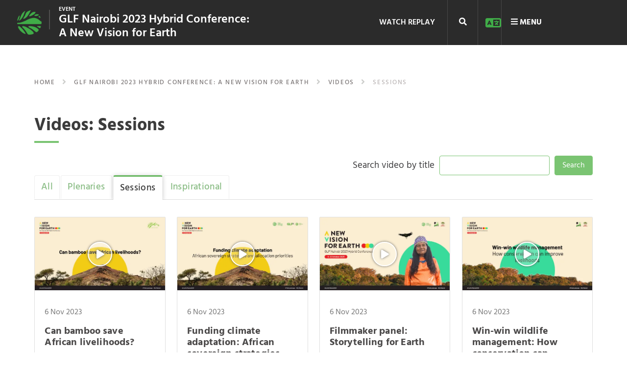

--- FILE ---
content_type: text/html; charset=UTF-8
request_url: https://events.globallandscapesforum.org/nairobi-2023/videos/sessions/
body_size: 41444
content:
<!DOCTYPE html><html lang="en-US">
<head><meta charset="UTF-8"><script>if(navigator.userAgent.match(/MSIE|Internet Explorer/i)||navigator.userAgent.match(/Trident\/7\..*?rv:11/i)){var href=document.location.href;if(!href.match(/[?&]nowprocket/)){if(href.indexOf("?")==-1){if(href.indexOf("#")==-1){document.location.href=href+"?nowprocket=1"}else{document.location.href=href.replace("#","?nowprocket=1#")}}else{if(href.indexOf("#")==-1){document.location.href=href+"&nowprocket=1"}else{document.location.href=href.replace("#","&nowprocket=1#")}}}}</script><script>(()=>{class RocketLazyLoadScripts{constructor(){this.v="2.0.4",this.userEvents=["keydown","keyup","mousedown","mouseup","mousemove","mouseover","mouseout","touchmove","touchstart","touchend","touchcancel","wheel","click","dblclick","input"],this.attributeEvents=["onblur","onclick","oncontextmenu","ondblclick","onfocus","onmousedown","onmouseenter","onmouseleave","onmousemove","onmouseout","onmouseover","onmouseup","onmousewheel","onscroll","onsubmit"]}async t(){this.i(),this.o(),/iP(ad|hone)/.test(navigator.userAgent)&&this.h(),this.u(),this.l(this),this.m(),this.k(this),this.p(this),this._(),await Promise.all([this.R(),this.L()]),this.lastBreath=Date.now(),this.S(this),this.P(),this.D(),this.O(),this.M(),await this.C(this.delayedScripts.normal),await this.C(this.delayedScripts.defer),await this.C(this.delayedScripts.async),await this.T(),await this.F(),await this.j(),await this.A(),window.dispatchEvent(new Event("rocket-allScriptsLoaded")),this.everythingLoaded=!0,this.lastTouchEnd&&await new Promise(t=>setTimeout(t,500-Date.now()+this.lastTouchEnd)),this.I(),this.H(),this.U(),this.W()}i(){this.CSPIssue=sessionStorage.getItem("rocketCSPIssue"),document.addEventListener("securitypolicyviolation",t=>{this.CSPIssue||"script-src-elem"!==t.violatedDirective||"data"!==t.blockedURI||(this.CSPIssue=!0,sessionStorage.setItem("rocketCSPIssue",!0))},{isRocket:!0})}o(){window.addEventListener("pageshow",t=>{this.persisted=t.persisted,this.realWindowLoadedFired=!0},{isRocket:!0}),window.addEventListener("pagehide",()=>{this.onFirstUserAction=null},{isRocket:!0})}h(){let t;function e(e){t=e}window.addEventListener("touchstart",e,{isRocket:!0}),window.addEventListener("touchend",function i(o){o.changedTouches[0]&&t.changedTouches[0]&&Math.abs(o.changedTouches[0].pageX-t.changedTouches[0].pageX)<10&&Math.abs(o.changedTouches[0].pageY-t.changedTouches[0].pageY)<10&&o.timeStamp-t.timeStamp<200&&(window.removeEventListener("touchstart",e,{isRocket:!0}),window.removeEventListener("touchend",i,{isRocket:!0}),"INPUT"===o.target.tagName&&"text"===o.target.type||(o.target.dispatchEvent(new TouchEvent("touchend",{target:o.target,bubbles:!0})),o.target.dispatchEvent(new MouseEvent("mouseover",{target:o.target,bubbles:!0})),o.target.dispatchEvent(new PointerEvent("click",{target:o.target,bubbles:!0,cancelable:!0,detail:1,clientX:o.changedTouches[0].clientX,clientY:o.changedTouches[0].clientY})),event.preventDefault()))},{isRocket:!0})}q(t){this.userActionTriggered||("mousemove"!==t.type||this.firstMousemoveIgnored?"keyup"===t.type||"mouseover"===t.type||"mouseout"===t.type||(this.userActionTriggered=!0,this.onFirstUserAction&&this.onFirstUserAction()):this.firstMousemoveIgnored=!0),"click"===t.type&&t.preventDefault(),t.stopPropagation(),t.stopImmediatePropagation(),"touchstart"===this.lastEvent&&"touchend"===t.type&&(this.lastTouchEnd=Date.now()),"click"===t.type&&(this.lastTouchEnd=0),this.lastEvent=t.type,t.composedPath&&t.composedPath()[0].getRootNode()instanceof ShadowRoot&&(t.rocketTarget=t.composedPath()[0]),this.savedUserEvents.push(t)}u(){this.savedUserEvents=[],this.userEventHandler=this.q.bind(this),this.userEvents.forEach(t=>window.addEventListener(t,this.userEventHandler,{passive:!1,isRocket:!0})),document.addEventListener("visibilitychange",this.userEventHandler,{isRocket:!0})}U(){this.userEvents.forEach(t=>window.removeEventListener(t,this.userEventHandler,{passive:!1,isRocket:!0})),document.removeEventListener("visibilitychange",this.userEventHandler,{isRocket:!0}),this.savedUserEvents.forEach(t=>{(t.rocketTarget||t.target).dispatchEvent(new window[t.constructor.name](t.type,t))})}m(){const t="return false",e=Array.from(this.attributeEvents,t=>"data-rocket-"+t),i="["+this.attributeEvents.join("],[")+"]",o="[data-rocket-"+this.attributeEvents.join("],[data-rocket-")+"]",s=(e,i,o)=>{o&&o!==t&&(e.setAttribute("data-rocket-"+i,o),e["rocket"+i]=new Function("event",o),e.setAttribute(i,t))};new MutationObserver(t=>{for(const n of t)"attributes"===n.type&&(n.attributeName.startsWith("data-rocket-")||this.everythingLoaded?n.attributeName.startsWith("data-rocket-")&&this.everythingLoaded&&this.N(n.target,n.attributeName.substring(12)):s(n.target,n.attributeName,n.target.getAttribute(n.attributeName))),"childList"===n.type&&n.addedNodes.forEach(t=>{if(t.nodeType===Node.ELEMENT_NODE)if(this.everythingLoaded)for(const i of[t,...t.querySelectorAll(o)])for(const t of i.getAttributeNames())e.includes(t)&&this.N(i,t.substring(12));else for(const e of[t,...t.querySelectorAll(i)])for(const t of e.getAttributeNames())this.attributeEvents.includes(t)&&s(e,t,e.getAttribute(t))})}).observe(document,{subtree:!0,childList:!0,attributeFilter:[...this.attributeEvents,...e]})}I(){this.attributeEvents.forEach(t=>{document.querySelectorAll("[data-rocket-"+t+"]").forEach(e=>{this.N(e,t)})})}N(t,e){const i=t.getAttribute("data-rocket-"+e);i&&(t.setAttribute(e,i),t.removeAttribute("data-rocket-"+e))}k(t){Object.defineProperty(HTMLElement.prototype,"onclick",{get(){return this.rocketonclick||null},set(e){this.rocketonclick=e,this.setAttribute(t.everythingLoaded?"onclick":"data-rocket-onclick","this.rocketonclick(event)")}})}S(t){function e(e,i){let o=e[i];e[i]=null,Object.defineProperty(e,i,{get:()=>o,set(s){t.everythingLoaded?o=s:e["rocket"+i]=o=s}})}e(document,"onreadystatechange"),e(window,"onload"),e(window,"onpageshow");try{Object.defineProperty(document,"readyState",{get:()=>t.rocketReadyState,set(e){t.rocketReadyState=e},configurable:!0}),document.readyState="loading"}catch(t){console.log("WPRocket DJE readyState conflict, bypassing")}}l(t){this.originalAddEventListener=EventTarget.prototype.addEventListener,this.originalRemoveEventListener=EventTarget.prototype.removeEventListener,this.savedEventListeners=[],EventTarget.prototype.addEventListener=function(e,i,o){o&&o.isRocket||!t.B(e,this)&&!t.userEvents.includes(e)||t.B(e,this)&&!t.userActionTriggered||e.startsWith("rocket-")||t.everythingLoaded?t.originalAddEventListener.call(this,e,i,o):(t.savedEventListeners.push({target:this,remove:!1,type:e,func:i,options:o}),"mouseenter"!==e&&"mouseleave"!==e||t.originalAddEventListener.call(this,e,t.savedUserEvents.push,o))},EventTarget.prototype.removeEventListener=function(e,i,o){o&&o.isRocket||!t.B(e,this)&&!t.userEvents.includes(e)||t.B(e,this)&&!t.userActionTriggered||e.startsWith("rocket-")||t.everythingLoaded?t.originalRemoveEventListener.call(this,e,i,o):t.savedEventListeners.push({target:this,remove:!0,type:e,func:i,options:o})}}J(t,e){this.savedEventListeners=this.savedEventListeners.filter(i=>{let o=i.type,s=i.target||window;return e!==o||t!==s||(this.B(o,s)&&(i.type="rocket-"+o),this.$(i),!1)})}H(){EventTarget.prototype.addEventListener=this.originalAddEventListener,EventTarget.prototype.removeEventListener=this.originalRemoveEventListener,this.savedEventListeners.forEach(t=>this.$(t))}$(t){t.remove?this.originalRemoveEventListener.call(t.target,t.type,t.func,t.options):this.originalAddEventListener.call(t.target,t.type,t.func,t.options)}p(t){let e;function i(e){return t.everythingLoaded?e:e.split(" ").map(t=>"load"===t||t.startsWith("load.")?"rocket-jquery-load":t).join(" ")}function o(o){function s(e){const s=o.fn[e];o.fn[e]=o.fn.init.prototype[e]=function(){return this[0]===window&&t.userActionTriggered&&("string"==typeof arguments[0]||arguments[0]instanceof String?arguments[0]=i(arguments[0]):"object"==typeof arguments[0]&&Object.keys(arguments[0]).forEach(t=>{const e=arguments[0][t];delete arguments[0][t],arguments[0][i(t)]=e})),s.apply(this,arguments),this}}if(o&&o.fn&&!t.allJQueries.includes(o)){const e={DOMContentLoaded:[],"rocket-DOMContentLoaded":[]};for(const t in e)document.addEventListener(t,()=>{e[t].forEach(t=>t())},{isRocket:!0});o.fn.ready=o.fn.init.prototype.ready=function(i){function s(){parseInt(o.fn.jquery)>2?setTimeout(()=>i.bind(document)(o)):i.bind(document)(o)}return"function"==typeof i&&(t.realDomReadyFired?!t.userActionTriggered||t.fauxDomReadyFired?s():e["rocket-DOMContentLoaded"].push(s):e.DOMContentLoaded.push(s)),o([])},s("on"),s("one"),s("off"),t.allJQueries.push(o)}e=o}t.allJQueries=[],o(window.jQuery),Object.defineProperty(window,"jQuery",{get:()=>e,set(t){o(t)}})}P(){const t=new Map;document.write=document.writeln=function(e){const i=document.currentScript,o=document.createRange(),s=i.parentElement;let n=t.get(i);void 0===n&&(n=i.nextSibling,t.set(i,n));const c=document.createDocumentFragment();o.setStart(c,0),c.appendChild(o.createContextualFragment(e)),s.insertBefore(c,n)}}async R(){return new Promise(t=>{this.userActionTriggered?t():this.onFirstUserAction=t})}async L(){return new Promise(t=>{document.addEventListener("DOMContentLoaded",()=>{this.realDomReadyFired=!0,t()},{isRocket:!0})})}async j(){return this.realWindowLoadedFired?Promise.resolve():new Promise(t=>{window.addEventListener("load",t,{isRocket:!0})})}M(){this.pendingScripts=[];this.scriptsMutationObserver=new MutationObserver(t=>{for(const e of t)e.addedNodes.forEach(t=>{"SCRIPT"!==t.tagName||t.noModule||t.isWPRocket||this.pendingScripts.push({script:t,promise:new Promise(e=>{const i=()=>{const i=this.pendingScripts.findIndex(e=>e.script===t);i>=0&&this.pendingScripts.splice(i,1),e()};t.addEventListener("load",i,{isRocket:!0}),t.addEventListener("error",i,{isRocket:!0}),setTimeout(i,1e3)})})})}),this.scriptsMutationObserver.observe(document,{childList:!0,subtree:!0})}async F(){await this.X(),this.pendingScripts.length?(await this.pendingScripts[0].promise,await this.F()):this.scriptsMutationObserver.disconnect()}D(){this.delayedScripts={normal:[],async:[],defer:[]},document.querySelectorAll("script[type$=rocketlazyloadscript]").forEach(t=>{t.hasAttribute("data-rocket-src")?t.hasAttribute("async")&&!1!==t.async?this.delayedScripts.async.push(t):t.hasAttribute("defer")&&!1!==t.defer||"module"===t.getAttribute("data-rocket-type")?this.delayedScripts.defer.push(t):this.delayedScripts.normal.push(t):this.delayedScripts.normal.push(t)})}async _(){await this.L();let t=[];document.querySelectorAll("script[type$=rocketlazyloadscript][data-rocket-src]").forEach(e=>{let i=e.getAttribute("data-rocket-src");if(i&&!i.startsWith("data:")){i.startsWith("//")&&(i=location.protocol+i);try{const o=new URL(i).origin;o!==location.origin&&t.push({src:o,crossOrigin:e.crossOrigin||"module"===e.getAttribute("data-rocket-type")})}catch(t){}}}),t=[...new Map(t.map(t=>[JSON.stringify(t),t])).values()],this.Y(t,"preconnect")}async G(t){if(await this.K(),!0!==t.noModule||!("noModule"in HTMLScriptElement.prototype))return new Promise(e=>{let i;function o(){(i||t).setAttribute("data-rocket-status","executed"),e()}try{if(navigator.userAgent.includes("Firefox/")||""===navigator.vendor||this.CSPIssue)i=document.createElement("script"),[...t.attributes].forEach(t=>{let e=t.nodeName;"type"!==e&&("data-rocket-type"===e&&(e="type"),"data-rocket-src"===e&&(e="src"),i.setAttribute(e,t.nodeValue))}),t.text&&(i.text=t.text),t.nonce&&(i.nonce=t.nonce),i.hasAttribute("src")?(i.addEventListener("load",o,{isRocket:!0}),i.addEventListener("error",()=>{i.setAttribute("data-rocket-status","failed-network"),e()},{isRocket:!0}),setTimeout(()=>{i.isConnected||e()},1)):(i.text=t.text,o()),i.isWPRocket=!0,t.parentNode.replaceChild(i,t);else{const i=t.getAttribute("data-rocket-type"),s=t.getAttribute("data-rocket-src");i?(t.type=i,t.removeAttribute("data-rocket-type")):t.removeAttribute("type"),t.addEventListener("load",o,{isRocket:!0}),t.addEventListener("error",i=>{this.CSPIssue&&i.target.src.startsWith("data:")?(console.log("WPRocket: CSP fallback activated"),t.removeAttribute("src"),this.G(t).then(e)):(t.setAttribute("data-rocket-status","failed-network"),e())},{isRocket:!0}),s?(t.fetchPriority="high",t.removeAttribute("data-rocket-src"),t.src=s):t.src="data:text/javascript;base64,"+window.btoa(unescape(encodeURIComponent(t.text)))}}catch(i){t.setAttribute("data-rocket-status","failed-transform"),e()}});t.setAttribute("data-rocket-status","skipped")}async C(t){const e=t.shift();return e?(e.isConnected&&await this.G(e),this.C(t)):Promise.resolve()}O(){this.Y([...this.delayedScripts.normal,...this.delayedScripts.defer,...this.delayedScripts.async],"preload")}Y(t,e){this.trash=this.trash||[];let i=!0;var o=document.createDocumentFragment();t.forEach(t=>{const s=t.getAttribute&&t.getAttribute("data-rocket-src")||t.src;if(s&&!s.startsWith("data:")){const n=document.createElement("link");n.href=s,n.rel=e,"preconnect"!==e&&(n.as="script",n.fetchPriority=i?"high":"low"),t.getAttribute&&"module"===t.getAttribute("data-rocket-type")&&(n.crossOrigin=!0),t.crossOrigin&&(n.crossOrigin=t.crossOrigin),t.integrity&&(n.integrity=t.integrity),t.nonce&&(n.nonce=t.nonce),o.appendChild(n),this.trash.push(n),i=!1}}),document.head.appendChild(o)}W(){this.trash.forEach(t=>t.remove())}async T(){try{document.readyState="interactive"}catch(t){}this.fauxDomReadyFired=!0;try{await this.K(),this.J(document,"readystatechange"),document.dispatchEvent(new Event("rocket-readystatechange")),await this.K(),document.rocketonreadystatechange&&document.rocketonreadystatechange(),await this.K(),this.J(document,"DOMContentLoaded"),document.dispatchEvent(new Event("rocket-DOMContentLoaded")),await this.K(),this.J(window,"DOMContentLoaded"),window.dispatchEvent(new Event("rocket-DOMContentLoaded"))}catch(t){console.error(t)}}async A(){try{document.readyState="complete"}catch(t){}try{await this.K(),this.J(document,"readystatechange"),document.dispatchEvent(new Event("rocket-readystatechange")),await this.K(),document.rocketonreadystatechange&&document.rocketonreadystatechange(),await this.K(),this.J(window,"load"),window.dispatchEvent(new Event("rocket-load")),await this.K(),window.rocketonload&&window.rocketonload(),await this.K(),this.allJQueries.forEach(t=>t(window).trigger("rocket-jquery-load")),await this.K(),this.J(window,"pageshow");const t=new Event("rocket-pageshow");t.persisted=this.persisted,window.dispatchEvent(t),await this.K(),window.rocketonpageshow&&window.rocketonpageshow({persisted:this.persisted})}catch(t){console.error(t)}}async K(){Date.now()-this.lastBreath>45&&(await this.X(),this.lastBreath=Date.now())}async X(){return document.hidden?new Promise(t=>setTimeout(t)):new Promise(t=>requestAnimationFrame(t))}B(t,e){return e===document&&"readystatechange"===t||(e===document&&"DOMContentLoaded"===t||(e===window&&"DOMContentLoaded"===t||(e===window&&"load"===t||e===window&&"pageshow"===t)))}static run(){(new RocketLazyLoadScripts).t()}}RocketLazyLoadScripts.run()})();</script>
	
	<meta name="viewport" content="width=device-width, initial-scale=1">
	<link rel="profile" href="http://gmpg.org/xfn/11">
			
	<meta name='robots' content='index, follow, max-image-preview:large, max-snippet:-1, max-video-preview:-1' />
<link rel="alternate" hreflang="en" href="https://events.globallandscapesforum.org/nairobi-2023/videos/sessions/" />
<link rel="alternate" hreflang="x-default" href="https://events.globallandscapesforum.org/nairobi-2023/videos/sessions/" />

	<!-- This site is optimized with the Yoast SEO plugin v26.7 - https://yoast.com/wordpress/plugins/seo/ -->
	<title>GLF Nairobi 2023 Hybrid Conference: A New Vision for Earth Sessions Recording</title>
<link data-rocket-preload as="style" href="https://fonts.googleapis.com/css?family=Hind%3A300%2C400%2C500%2C600%2C700&#038;display=swap" rel="preload">
<link href="https://fonts.googleapis.com/css?family=Hind%3A300%2C400%2C500%2C600%2C700&#038;display=swap" media="print" onload="this.media=&#039;all&#039;" rel="stylesheet">
<noscript data-wpr-hosted-gf-parameters=""><link rel="stylesheet" href="https://fonts.googleapis.com/css?family=Hind%3A300%2C400%2C500%2C600%2C700&#038;display=swap"></noscript>
	<link rel="canonical" href="https://events.globallandscapesforum.org/nairobi-2023/videos/sessions/" />
	<meta property="og:locale" content="en_US" />
	<meta property="og:type" content="article" />
	<meta property="og:title" content="GLF Nairobi 2023 Hybrid Conference: A New Vision for Earth Sessions Recording" />
	<meta property="og:url" content="https://events.globallandscapesforum.org/nairobi-2023/videos/sessions/" />
	<meta property="og:site_name" content="Events at Global Landscapes Forum" />
	<meta property="article:publisher" content="https://www.facebook.com/GlobalLandscapesForum" />
	<meta property="article:modified_time" content="2023-08-24T03:09:51+00:00" />
	<meta property="og:image" content="https://eventsglf.b-cdn.net/wp-content/uploads/sites/2/2023/03/GLF-76.jpg" />
	<meta property="og:image:width" content="1720" />
	<meta property="og:image:height" content="1147" />
	<meta property="og:image:type" content="image/jpeg" />
	<meta name="twitter:card" content="summary_large_image" />
	<meta name="twitter:site" content="@globallf" />
	<script type="application/ld+json" class="yoast-schema-graph">{"@context":"https://schema.org","@graph":[{"@type":"WebPage","@id":"https://events.globallandscapesforum.org/nairobi-2023/videos/sessions/","url":"https://events.globallandscapesforum.org/nairobi-2023/videos/sessions/","name":"GLF Nairobi 2023 Hybrid Conference: A New Vision for Earth Sessions Recording","isPartOf":{"@id":"https://events.globallandscapesforum.org/#website"},"primaryImageOfPage":{"@id":"https://events.globallandscapesforum.org/nairobi-2023/videos/sessions/#primaryimage"},"image":{"@id":"https://events.globallandscapesforum.org/nairobi-2023/videos/sessions/#primaryimage"},"thumbnailUrl":"https://i0.wp.com/events.globallandscapesforum.org/wp-content/uploads/sites/2/2023/03/GLF-76.jpg?fit=1720%2C1147&ssl=1","datePublished":"2023-08-24T03:06:14+00:00","dateModified":"2023-08-24T03:09:51+00:00","breadcrumb":{"@id":"https://events.globallandscapesforum.org/nairobi-2023/videos/sessions/#breadcrumb"},"inLanguage":"en-US","potentialAction":[{"@type":"ReadAction","target":["https://events.globallandscapesforum.org/nairobi-2023/videos/sessions/"]}]},{"@type":"ImageObject","inLanguage":"en-US","@id":"https://events.globallandscapesforum.org/nairobi-2023/videos/sessions/#primaryimage","url":"https://i0.wp.com/events.globallandscapesforum.org/wp-content/uploads/sites/2/2023/03/GLF-76.jpg?fit=1720%2C1147&ssl=1","contentUrl":"https://i0.wp.com/events.globallandscapesforum.org/wp-content/uploads/sites/2/2023/03/GLF-76.jpg?fit=1720%2C1147&ssl=1","width":1720,"height":1147,"caption":"GLF"},{"@type":"BreadcrumbList","@id":"https://events.globallandscapesforum.org/nairobi-2023/videos/sessions/#breadcrumb","itemListElement":[{"@type":"ListItem","position":1,"name":"Home","item":"https://events.globallandscapesforum.org/"},{"@type":"ListItem","position":2,"name":"GLF Nairobi 2023 Hybrid Conference: A New Vision for Earth","item":"https://events.globallandscapesforum.org/nairobi-2023/"},{"@type":"ListItem","position":3,"name":"Videos","item":"https://events.globallandscapesforum.org/nairobi-2023/videos/"},{"@type":"ListItem","position":4,"name":"Sessions"}]},{"@type":"WebSite","@id":"https://events.globallandscapesforum.org/#website","url":"https://events.globallandscapesforum.org/","name":"Events at Global Landscapes Forum","description":"The new phase of the GLF comes with 4 new levers to reach an audience larger than before","publisher":{"@id":"https://events.globallandscapesforum.org/#organization"},"potentialAction":[{"@type":"SearchAction","target":{"@type":"EntryPoint","urlTemplate":"https://events.globallandscapesforum.org/?s={search_term_string}"},"query-input":{"@type":"PropertyValueSpecification","valueRequired":true,"valueName":"search_term_string"}}],"inLanguage":"en-US"},{"@type":"Organization","@id":"https://events.globallandscapesforum.org/#organization","name":"Global Landscapes Forum","url":"https://events.globallandscapesforum.org/","logo":{"@type":"ImageObject","inLanguage":"en-US","@id":"https://events.globallandscapesforum.org/#/schema/logo/image/","url":"https://i1.wp.com/events.globallandscapesforum.org/wp-content/uploads/sites/2/2019/03/GLF-logo.png?fit=225%2C225&ssl=1","contentUrl":"https://i1.wp.com/events.globallandscapesforum.org/wp-content/uploads/sites/2/2019/03/GLF-logo.png?fit=225%2C225&ssl=1","width":225,"height":225,"caption":"Global Landscapes Forum"},"image":{"@id":"https://events.globallandscapesforum.org/#/schema/logo/image/"},"sameAs":["https://www.facebook.com/GlobalLandscapesForum","https://x.com/globallf","https://www.instagram.com/globallandscapesforum","https://www.linkedin.com/company/globallandscapesforum","https://www.youtube.com/channel/UCgXXn2HYOZ-gHAP54psiM2A"]}]}</script>
	<!-- / Yoast SEO plugin. -->


<link rel='dns-prefetch' href='//cdnjs.cloudflare.com' />
<link rel='dns-prefetch' href='//stats.wp.com' />
<link rel='dns-prefetch' href='//eventsglf.b-cdn.net' />
<link rel='dns-prefetch' href='//v0.wordpress.com' />
<link rel='dns-prefetch' href='//jetpack.wordpress.com' />
<link rel='dns-prefetch' href='//s0.wp.com' />
<link rel='dns-prefetch' href='//public-api.wordpress.com' />
<link rel='dns-prefetch' href='//0.gravatar.com' />
<link rel='dns-prefetch' href='//1.gravatar.com' />
<link rel='dns-prefetch' href='//2.gravatar.com' />
<link href='https://fonts.gstatic.com' crossorigin rel='preconnect' />
<link href='https://eventsglf.b-cdn.net' rel='preconnect' />
<link rel='preconnect' href='//i0.wp.com' />
<link rel='preconnect' href='//c0.wp.com' />
<link rel="alternate" type="application/rss+xml" title="Events at Global Landscapes Forum &raquo; Feed" href="https://events.globallandscapesforum.org/feed/" />
<link rel="alternate" type="application/rss+xml" title="Events at Global Landscapes Forum &raquo; Comments Feed" href="https://events.globallandscapesforum.org/comments/feed/" />
<link rel="alternate" title="oEmbed (JSON)" type="application/json+oembed" href="https://events.globallandscapesforum.org/wp-json/oembed/1.0/embed?url=https%3A%2F%2Fevents.globallandscapesforum.org%2Fnairobi-2023%2Fvideos%2Fsessions%2F" />
<link rel="alternate" title="oEmbed (XML)" type="text/xml+oembed" href="https://events.globallandscapesforum.org/wp-json/oembed/1.0/embed?url=https%3A%2F%2Fevents.globallandscapesforum.org%2Fnairobi-2023%2Fvideos%2Fsessions%2F&#038;format=xml" />
<style id='wp-img-auto-sizes-contain-inline-css' type='text/css'>
img:is([sizes=auto i],[sizes^="auto," i]){contain-intrinsic-size:3000px 1500px}
/*# sourceURL=wp-img-auto-sizes-contain-inline-css */
</style>
<style id='wp-emoji-styles-inline-css' type='text/css'>

	img.wp-smiley, img.emoji {
		display: inline !important;
		border: none !important;
		box-shadow: none !important;
		height: 1em !important;
		width: 1em !important;
		margin: 0 0.07em !important;
		vertical-align: -0.1em !important;
		background: none !important;
		padding: 0 !important;
	}
/*# sourceURL=wp-emoji-styles-inline-css */
</style>
<link data-minify="1" rel='stylesheet' id='wp-block-library-css' href='https://eventsglf.b-cdn.net/wp-content/cache/min/2/c/6.9/wp-includes/css/dist/block-library/style.min.css?ver=1768356743' type='text/css' media='all' />
<style id='classic-theme-styles-inline-css' type='text/css'>
/*! This file is auto-generated */
.wp-block-button__link{color:#fff;background-color:#32373c;border-radius:9999px;box-shadow:none;text-decoration:none;padding:calc(.667em + 2px) calc(1.333em + 2px);font-size:1.125em}.wp-block-file__button{background:#32373c;color:#fff;text-decoration:none}
/*# sourceURL=/wp-includes/css/classic-themes.min.css */
</style>
<link data-minify="1" rel='stylesheet' id='mediaelement-css' href='https://eventsglf.b-cdn.net/wp-content/cache/min/2/c/6.9/wp-includes/js/mediaelement/mediaelementplayer-legacy.min.css?ver=1768356743' type='text/css' media='all' />
<link data-minify="1" rel='stylesheet' id='wp-mediaelement-css' href='https://eventsglf.b-cdn.net/wp-content/cache/min/2/c/6.9/wp-includes/js/mediaelement/wp-mediaelement.min.css?ver=1768356743' type='text/css' media='all' />
<style id='jetpack-sharing-buttons-style-inline-css' type='text/css'>
.jetpack-sharing-buttons__services-list{display:flex;flex-direction:row;flex-wrap:wrap;gap:0;list-style-type:none;margin:5px;padding:0}.jetpack-sharing-buttons__services-list.has-small-icon-size{font-size:12px}.jetpack-sharing-buttons__services-list.has-normal-icon-size{font-size:16px}.jetpack-sharing-buttons__services-list.has-large-icon-size{font-size:24px}.jetpack-sharing-buttons__services-list.has-huge-icon-size{font-size:36px}@media print{.jetpack-sharing-buttons__services-list{display:none!important}}.editor-styles-wrapper .wp-block-jetpack-sharing-buttons{gap:0;padding-inline-start:0}ul.jetpack-sharing-buttons__services-list.has-background{padding:1.25em 2.375em}
/*# sourceURL=https://events.globallandscapesforum.org/wp-content/plugins/jetpack/_inc/blocks/sharing-buttons/view.css */
</style>
<style id='global-styles-inline-css' type='text/css'>
:root{--wp--preset--aspect-ratio--square: 1;--wp--preset--aspect-ratio--4-3: 4/3;--wp--preset--aspect-ratio--3-4: 3/4;--wp--preset--aspect-ratio--3-2: 3/2;--wp--preset--aspect-ratio--2-3: 2/3;--wp--preset--aspect-ratio--16-9: 16/9;--wp--preset--aspect-ratio--9-16: 9/16;--wp--preset--color--black: #000000;--wp--preset--color--cyan-bluish-gray: #abb8c3;--wp--preset--color--white: #ffffff;--wp--preset--color--pale-pink: #f78da7;--wp--preset--color--vivid-red: #cf2e2e;--wp--preset--color--luminous-vivid-orange: #ff6900;--wp--preset--color--luminous-vivid-amber: #fcb900;--wp--preset--color--light-green-cyan: #7bdcb5;--wp--preset--color--vivid-green-cyan: #00d084;--wp--preset--color--pale-cyan-blue: #8ed1fc;--wp--preset--color--vivid-cyan-blue: #0693e3;--wp--preset--color--vivid-purple: #9b51e0;--wp--preset--gradient--vivid-cyan-blue-to-vivid-purple: linear-gradient(135deg,rgb(6,147,227) 0%,rgb(155,81,224) 100%);--wp--preset--gradient--light-green-cyan-to-vivid-green-cyan: linear-gradient(135deg,rgb(122,220,180) 0%,rgb(0,208,130) 100%);--wp--preset--gradient--luminous-vivid-amber-to-luminous-vivid-orange: linear-gradient(135deg,rgb(252,185,0) 0%,rgb(255,105,0) 100%);--wp--preset--gradient--luminous-vivid-orange-to-vivid-red: linear-gradient(135deg,rgb(255,105,0) 0%,rgb(207,46,46) 100%);--wp--preset--gradient--very-light-gray-to-cyan-bluish-gray: linear-gradient(135deg,rgb(238,238,238) 0%,rgb(169,184,195) 100%);--wp--preset--gradient--cool-to-warm-spectrum: linear-gradient(135deg,rgb(74,234,220) 0%,rgb(151,120,209) 20%,rgb(207,42,186) 40%,rgb(238,44,130) 60%,rgb(251,105,98) 80%,rgb(254,248,76) 100%);--wp--preset--gradient--blush-light-purple: linear-gradient(135deg,rgb(255,206,236) 0%,rgb(152,150,240) 100%);--wp--preset--gradient--blush-bordeaux: linear-gradient(135deg,rgb(254,205,165) 0%,rgb(254,45,45) 50%,rgb(107,0,62) 100%);--wp--preset--gradient--luminous-dusk: linear-gradient(135deg,rgb(255,203,112) 0%,rgb(199,81,192) 50%,rgb(65,88,208) 100%);--wp--preset--gradient--pale-ocean: linear-gradient(135deg,rgb(255,245,203) 0%,rgb(182,227,212) 50%,rgb(51,167,181) 100%);--wp--preset--gradient--electric-grass: linear-gradient(135deg,rgb(202,248,128) 0%,rgb(113,206,126) 100%);--wp--preset--gradient--midnight: linear-gradient(135deg,rgb(2,3,129) 0%,rgb(40,116,252) 100%);--wp--preset--font-size--small: 13px;--wp--preset--font-size--medium: 20px;--wp--preset--font-size--large: 36px;--wp--preset--font-size--x-large: 42px;--wp--preset--spacing--20: 0.44rem;--wp--preset--spacing--30: 0.67rem;--wp--preset--spacing--40: 1rem;--wp--preset--spacing--50: 1.5rem;--wp--preset--spacing--60: 2.25rem;--wp--preset--spacing--70: 3.38rem;--wp--preset--spacing--80: 5.06rem;--wp--preset--shadow--natural: 6px 6px 9px rgba(0, 0, 0, 0.2);--wp--preset--shadow--deep: 12px 12px 50px rgba(0, 0, 0, 0.4);--wp--preset--shadow--sharp: 6px 6px 0px rgba(0, 0, 0, 0.2);--wp--preset--shadow--outlined: 6px 6px 0px -3px rgb(255, 255, 255), 6px 6px rgb(0, 0, 0);--wp--preset--shadow--crisp: 6px 6px 0px rgb(0, 0, 0);}:where(.is-layout-flex){gap: 0.5em;}:where(.is-layout-grid){gap: 0.5em;}body .is-layout-flex{display: flex;}.is-layout-flex{flex-wrap: wrap;align-items: center;}.is-layout-flex > :is(*, div){margin: 0;}body .is-layout-grid{display: grid;}.is-layout-grid > :is(*, div){margin: 0;}:where(.wp-block-columns.is-layout-flex){gap: 2em;}:where(.wp-block-columns.is-layout-grid){gap: 2em;}:where(.wp-block-post-template.is-layout-flex){gap: 1.25em;}:where(.wp-block-post-template.is-layout-grid){gap: 1.25em;}.has-black-color{color: var(--wp--preset--color--black) !important;}.has-cyan-bluish-gray-color{color: var(--wp--preset--color--cyan-bluish-gray) !important;}.has-white-color{color: var(--wp--preset--color--white) !important;}.has-pale-pink-color{color: var(--wp--preset--color--pale-pink) !important;}.has-vivid-red-color{color: var(--wp--preset--color--vivid-red) !important;}.has-luminous-vivid-orange-color{color: var(--wp--preset--color--luminous-vivid-orange) !important;}.has-luminous-vivid-amber-color{color: var(--wp--preset--color--luminous-vivid-amber) !important;}.has-light-green-cyan-color{color: var(--wp--preset--color--light-green-cyan) !important;}.has-vivid-green-cyan-color{color: var(--wp--preset--color--vivid-green-cyan) !important;}.has-pale-cyan-blue-color{color: var(--wp--preset--color--pale-cyan-blue) !important;}.has-vivid-cyan-blue-color{color: var(--wp--preset--color--vivid-cyan-blue) !important;}.has-vivid-purple-color{color: var(--wp--preset--color--vivid-purple) !important;}.has-black-background-color{background-color: var(--wp--preset--color--black) !important;}.has-cyan-bluish-gray-background-color{background-color: var(--wp--preset--color--cyan-bluish-gray) !important;}.has-white-background-color{background-color: var(--wp--preset--color--white) !important;}.has-pale-pink-background-color{background-color: var(--wp--preset--color--pale-pink) !important;}.has-vivid-red-background-color{background-color: var(--wp--preset--color--vivid-red) !important;}.has-luminous-vivid-orange-background-color{background-color: var(--wp--preset--color--luminous-vivid-orange) !important;}.has-luminous-vivid-amber-background-color{background-color: var(--wp--preset--color--luminous-vivid-amber) !important;}.has-light-green-cyan-background-color{background-color: var(--wp--preset--color--light-green-cyan) !important;}.has-vivid-green-cyan-background-color{background-color: var(--wp--preset--color--vivid-green-cyan) !important;}.has-pale-cyan-blue-background-color{background-color: var(--wp--preset--color--pale-cyan-blue) !important;}.has-vivid-cyan-blue-background-color{background-color: var(--wp--preset--color--vivid-cyan-blue) !important;}.has-vivid-purple-background-color{background-color: var(--wp--preset--color--vivid-purple) !important;}.has-black-border-color{border-color: var(--wp--preset--color--black) !important;}.has-cyan-bluish-gray-border-color{border-color: var(--wp--preset--color--cyan-bluish-gray) !important;}.has-white-border-color{border-color: var(--wp--preset--color--white) !important;}.has-pale-pink-border-color{border-color: var(--wp--preset--color--pale-pink) !important;}.has-vivid-red-border-color{border-color: var(--wp--preset--color--vivid-red) !important;}.has-luminous-vivid-orange-border-color{border-color: var(--wp--preset--color--luminous-vivid-orange) !important;}.has-luminous-vivid-amber-border-color{border-color: var(--wp--preset--color--luminous-vivid-amber) !important;}.has-light-green-cyan-border-color{border-color: var(--wp--preset--color--light-green-cyan) !important;}.has-vivid-green-cyan-border-color{border-color: var(--wp--preset--color--vivid-green-cyan) !important;}.has-pale-cyan-blue-border-color{border-color: var(--wp--preset--color--pale-cyan-blue) !important;}.has-vivid-cyan-blue-border-color{border-color: var(--wp--preset--color--vivid-cyan-blue) !important;}.has-vivid-purple-border-color{border-color: var(--wp--preset--color--vivid-purple) !important;}.has-vivid-cyan-blue-to-vivid-purple-gradient-background{background: var(--wp--preset--gradient--vivid-cyan-blue-to-vivid-purple) !important;}.has-light-green-cyan-to-vivid-green-cyan-gradient-background{background: var(--wp--preset--gradient--light-green-cyan-to-vivid-green-cyan) !important;}.has-luminous-vivid-amber-to-luminous-vivid-orange-gradient-background{background: var(--wp--preset--gradient--luminous-vivid-amber-to-luminous-vivid-orange) !important;}.has-luminous-vivid-orange-to-vivid-red-gradient-background{background: var(--wp--preset--gradient--luminous-vivid-orange-to-vivid-red) !important;}.has-very-light-gray-to-cyan-bluish-gray-gradient-background{background: var(--wp--preset--gradient--very-light-gray-to-cyan-bluish-gray) !important;}.has-cool-to-warm-spectrum-gradient-background{background: var(--wp--preset--gradient--cool-to-warm-spectrum) !important;}.has-blush-light-purple-gradient-background{background: var(--wp--preset--gradient--blush-light-purple) !important;}.has-blush-bordeaux-gradient-background{background: var(--wp--preset--gradient--blush-bordeaux) !important;}.has-luminous-dusk-gradient-background{background: var(--wp--preset--gradient--luminous-dusk) !important;}.has-pale-ocean-gradient-background{background: var(--wp--preset--gradient--pale-ocean) !important;}.has-electric-grass-gradient-background{background: var(--wp--preset--gradient--electric-grass) !important;}.has-midnight-gradient-background{background: var(--wp--preset--gradient--midnight) !important;}.has-small-font-size{font-size: var(--wp--preset--font-size--small) !important;}.has-medium-font-size{font-size: var(--wp--preset--font-size--medium) !important;}.has-large-font-size{font-size: var(--wp--preset--font-size--large) !important;}.has-x-large-font-size{font-size: var(--wp--preset--font-size--x-large) !important;}
:where(.wp-block-post-template.is-layout-flex){gap: 1.25em;}:where(.wp-block-post-template.is-layout-grid){gap: 1.25em;}
:where(.wp-block-term-template.is-layout-flex){gap: 1.25em;}:where(.wp-block-term-template.is-layout-grid){gap: 1.25em;}
:where(.wp-block-columns.is-layout-flex){gap: 2em;}:where(.wp-block-columns.is-layout-grid){gap: 2em;}
:root :where(.wp-block-pullquote){font-size: 1.5em;line-height: 1.6;}
/*# sourceURL=global-styles-inline-css */
</style>
<link rel='stylesheet' id='wpml-legacy-dropdown-0-css' href='https://eventsglf.b-cdn.net/wp-content/plugins/sitepress-multilingual-cms/templates/language-switchers/legacy-dropdown/style.min.css?ver=1' type='text/css' media='all' />
<link data-minify="1" rel='stylesheet' id='glf-style-css' href='https://eventsglf.b-cdn.net/wp-content/cache/min/2/wp-content/themes/glf/style.css?ver=1768356743' type='text/css' media='all' />
<link data-minify="1" rel='stylesheet' id='glf-events-style-css' href='https://eventsglf.b-cdn.net/wp-content/cache/min/2/wp-content/themes/glf-events/style.css?ver=1768356743' type='text/css' media='all' />
<link rel='stylesheet' id='glf-bundle-style-css' href='https://eventsglf.b-cdn.net/wp-content/themes/glf/templates/css/glf-bundle.min.css?ver=1.0.0' type='text/css' media='all' />
<link data-minify="1" rel='stylesheet' id='app-css' href='https://eventsglf.b-cdn.net/wp-content/cache/min/2/wp-content/themes/glf/templates/css/app.css?ver=1768356743' type='text/css' media='all' />
<link data-minify="1" rel='stylesheet' id='added-css' href='https://eventsglf.b-cdn.net/wp-content/cache/min/2/wp-content/themes/glf/templates/css/added.css?ver=1768356743' type='text/css' media='all' />
<link data-minify="1" rel='stylesheet' id='responsive-css' href='https://eventsglf.b-cdn.net/wp-content/cache/min/2/wp-content/themes/glf/templates/css/responsive.css?ver=1768356743' type='text/css' media='all' />
<link data-minify="1" rel='stylesheet' id='fluid-css' href='https://eventsglf.b-cdn.net/wp-content/cache/min/2/wp-content/themes/glf/templates/css/fluid.css?ver=1768356743' type='text/css' media='all' />
<link data-minify="1" rel='stylesheet' id='owl-carousel-css' href='https://eventsglf.b-cdn.net/wp-content/cache/min/2/ajax/libs/OwlCarousel2/2.2.1/assets/owl.carousel.min.css?ver=1768356743' type='text/css' media='all' />
<link data-minify="1" rel='stylesheet' id='owl-carousel-theme-css' href='https://eventsglf.b-cdn.net/wp-content/cache/min/2/ajax/libs/OwlCarousel2/2.2.1/assets/owl.theme.default.min.css?ver=1768356743' type='text/css' media='all' />
<link data-minify="1" rel='stylesheet' id='glf-screen-css' href='https://eventsglf.b-cdn.net/wp-content/cache/min/2/wp-content/themes/glf/css/glf-screen.css?ver=1768356743' type='text/css' media='all' />
<link data-minify="1" rel='stylesheet' id='header-revamp-css' href='https://eventsglf.b-cdn.net/wp-content/cache/min/2/wp-content/themes/glf/revamp/assets/css/header-revamp.css?ver=1768356743' type='text/css' media='all' />
<link rel='stylesheet' id='elementor-frontend-css' href='https://eventsglf.b-cdn.net/wp-content/plugins/elementor/assets/css/frontend.min.css?ver=3.34.1' type='text/css' media='all' />
<link rel='stylesheet' id='eael-general-css' href='https://eventsglf.b-cdn.net/wp-content/plugins/essential-addons-for-elementor-lite/assets/front-end/css/view/general.min.css?ver=6.5.7' type='text/css' media='all' />
<style id='rocket-lazyload-inline-css' type='text/css'>
.rll-youtube-player{position:relative;padding-bottom:56.23%;height:0;overflow:hidden;max-width:100%;}.rll-youtube-player:focus-within{outline: 2px solid currentColor;outline-offset: 5px;}.rll-youtube-player iframe{position:absolute;top:0;left:0;width:100%;height:100%;z-index:100;background:0 0}.rll-youtube-player img{bottom:0;display:block;left:0;margin:auto;max-width:100%;width:100%;position:absolute;right:0;top:0;border:none;height:auto;-webkit-transition:.4s all;-moz-transition:.4s all;transition:.4s all}.rll-youtube-player img:hover{-webkit-filter:brightness(75%)}.rll-youtube-player .play{height:100%;width:100%;left:0;top:0;position:absolute;background:url(https://eventsglf.b-cdn.net/wp-content/plugins/wp-rocket/assets/img/youtube.png) no-repeat center;background-color: transparent !important;cursor:pointer;border:none;}
/*# sourceURL=rocket-lazyload-inline-css */
</style>
<script type="rocketlazyloadscript" data-rocket-type="text/javascript" data-rocket-src="https://eventsglf.b-cdn.net/wp-content/plugins/sitepress-multilingual-cms/templates/language-switchers/legacy-dropdown/script.min.js?ver=1" id="wpml-legacy-dropdown-0-js" data-rocket-defer defer></script>
<script type="rocketlazyloadscript" data-rocket-type="text/javascript" data-rocket-src="https://c0.wp.com/c/6.9/wp-includes/js/jquery/jquery.min.js" id="jquery-core-js"></script>
<script type="rocketlazyloadscript" data-minify="1" data-rocket-type="text/javascript" data-rocket-src="https://eventsglf.b-cdn.net/wp-content/cache/min/2/c/6.9/wp-includes/js/jquery/jquery-migrate.min.js?ver=1767975656" id="jquery-migrate-js"></script>
<script type="text/javascript" id="ajax-script-js-extra">
/* <![CDATA[ */
var ajax_object = {"ajaxurl":"https://events.globallandscapesforum.org/wp-admin/admin-ajax.php"};
//# sourceURL=ajax-script-js-extra
/* ]]> */
</script>
<script type="rocketlazyloadscript" data-rocket-type="text/javascript" data-rocket-src="https://eventsglf.b-cdn.net/wp-content/themes/glf/js/mysite.js?ver=1.0.5" id="ajax-script-js" data-rocket-defer defer></script>
<script type="rocketlazyloadscript" data-minify="1" data-rocket-type="text/javascript" data-rocket-src="https://eventsglf.b-cdn.net/wp-content/cache/min/2/wp-content/themes/glf/revamp/assets/js/header-revamp.js?ver=1767975656" id="header-revamp-js" data-rocket-defer defer></script>
<link rel="https://api.w.org/" href="https://events.globallandscapesforum.org/wp-json/" /><link rel="alternate" title="JSON" type="application/json" href="https://events.globallandscapesforum.org/wp-json/wp/v2/pages/99711" /><link rel="EditURI" type="application/rsd+xml" title="RSD" href="https://events.globallandscapesforum.org/xmlrpc.php?rsd" />

<link rel='shortlink' href='https://wp.me/P9kTnr-pWf' />
<meta name="generator" content="WPML ver:4.8.6 stt:1,4,66,2;" />
<script type="rocketlazyloadscript" data-rocket-type="text/javascript">
(function(url){
	if(/(?:Chrome\/26\.0\.1410\.63 Safari\/537\.31|WordfenceTestMonBot)/.test(navigator.userAgent)){ return; }
	var addEvent = function(evt, handler) {
		if (window.addEventListener) {
			document.addEventListener(evt, handler, false);
		} else if (window.attachEvent) {
			document.attachEvent('on' + evt, handler);
		}
	};
	var removeEvent = function(evt, handler) {
		if (window.removeEventListener) {
			document.removeEventListener(evt, handler, false);
		} else if (window.detachEvent) {
			document.detachEvent('on' + evt, handler);
		}
	};
	var evts = 'contextmenu dblclick drag dragend dragenter dragleave dragover dragstart drop keydown keypress keyup mousedown mousemove mouseout mouseover mouseup mousewheel scroll'.split(' ');
	var logHuman = function() {
		if (window.wfLogHumanRan) { return; }
		window.wfLogHumanRan = true;
		var wfscr = document.createElement('script');
		wfscr.type = 'text/javascript';
		wfscr.async = true;
		wfscr.src = url + '&r=' + Math.random();
		(document.getElementsByTagName('head')[0]||document.getElementsByTagName('body')[0]).appendChild(wfscr);
		for (var i = 0; i < evts.length; i++) {
			removeEvent(evts[i], logHuman);
		}
	};
	for (var i = 0; i < evts.length; i++) {
		addEvent(evts[i], logHuman);
	}
})('//events.globallandscapesforum.org/?wordfence_lh=1&hid=3F57B93F3A816EB40E0B94661BB7CE0E');
</script><meta name="cdp-version" content="1.5.0" />	<style>img#wpstats{display:none}</style>
		<meta name="generator" content="Elementor 3.34.1; features: e_font_icon_svg; settings: css_print_method-external, google_font-enabled, font_display-auto">
<style type="text/css">.recentcomments a{display:inline !important;padding:0 !important;margin:0 !important;}</style>			<style>
				.e-con.e-parent:nth-of-type(n+4):not(.e-lazyloaded):not(.e-no-lazyload),
				.e-con.e-parent:nth-of-type(n+4):not(.e-lazyloaded):not(.e-no-lazyload) * {
					background-image: none !important;
				}
				@media screen and (max-height: 1024px) {
					.e-con.e-parent:nth-of-type(n+3):not(.e-lazyloaded):not(.e-no-lazyload),
					.e-con.e-parent:nth-of-type(n+3):not(.e-lazyloaded):not(.e-no-lazyload) * {
						background-image: none !important;
					}
				}
				@media screen and (max-height: 640px) {
					.e-con.e-parent:nth-of-type(n+2):not(.e-lazyloaded):not(.e-no-lazyload),
					.e-con.e-parent:nth-of-type(n+2):not(.e-lazyloaded):not(.e-no-lazyload) * {
						background-image: none !important;
					}
				}
			</style>
			<link rel="icon" href="https://i0.wp.com/events.globallandscapesforum.org/wp-content/uploads/sites/2/2017/11/cropped-logo_glf.png?fit=32%2C32&#038;ssl=1" sizes="32x32" />
<link rel="icon" href="https://i0.wp.com/events.globallandscapesforum.org/wp-content/uploads/sites/2/2017/11/cropped-logo_glf.png?fit=60%2C60&#038;ssl=1" sizes="192x192" />
<link rel="apple-touch-icon" href="https://i0.wp.com/events.globallandscapesforum.org/wp-content/uploads/sites/2/2017/11/cropped-logo_glf.png?fit=60%2C60&#038;ssl=1" />
<meta name="msapplication-TileImage" content="https://i0.wp.com/events.globallandscapesforum.org/wp-content/uploads/sites/2/2017/11/cropped-logo_glf.png?fit=60%2C60&#038;ssl=1" />
		<style type="text/css" id="wp-custom-css">
			.right--inner .sub-menu {
    display: grid !important;
}

.right--inner .menu--active a .active--indicator {
    display: none;
}
.right--inner ul ul {
    visibility: hidden;
}

/* Definisi @font-face untuk memuat font */
    @font-face {
      font-family: 'Manifont Grotesk';
      font-style: normal;
      font-weight: normal; /* Untuk ManifontGroteskBook */
      font-display: auto;
      src: url('https://eventsglf.b-cdn.net/wp-content/uploads/sites/2/2025/10/ManifontGroteskBook.eot');
      src: url('https://eventsglf.b-cdn.net/wp-content/uploads/sites/2/2025/10/ManifontGroteskBook.eot?#iefix') format('embedded-opentype'),
        url('https://eventsglf.b-cdn.net/wp-content/uploads/sites/2/2025/10/ManifontGroteskBook.woff2') format('woff2'),
        url('https://eventsglf.b-cdn.net/wp-content/uploads/sites/2/2025/10/ManifontGroteskBook.woff') format('woff'),
        url('https://eventsglf.b-cdn.net/wp-content/uploads/sites/2/2025/10/ManifontGroteskBook.ttf') format('truetype'),
        url('https://eventsglf.b-cdn.net/wp-content/uploads/sites/2/2025/10/ManifontGroteskBook.svg#ManifontGrotesk') format('svg');
    }
    @font-face {
      font-family: 'Manifont Grotesk';
      font-style: normal;
      font-weight: bold; /* Untuk ManifontGroteskBold */
      font-display: auto;
      src: url('https://eventsglf.b-cdn.net/wp-content/uploads/sites/2/2025/10/ManifontGroteskBold.eot');
      src: url('https://eventsglf.b-cdn.net/wp-content/uploads/sites/2/2025/10/ManifontGroteskBold.eot?#iefix') format('embedded-opentype'),
        url('https://eventsglf.b-cdn.net/wp-content/uploads/sites/2/2025/10/ManifontGroteskBold.woff2') format('woff2'),
        url('https://eventsglf.b-cdn.net/wp-content/uploads/sites/2/2025/10/ManifontGroteskBold.woff') format('woff'),
        url('https://eventsglf.b-cdn.net/wp-content/uploads/sites/2/2025/10/ManifontGroteskBold.ttf') format('truetype'),
        url('https://eventsglf.b-cdn.net/wp-content/uploads/sites/2/2025/10/ManifontGroteskBold.svg#ManifontGrotesk') format('svg');
    }


.page-id-122995 .font-Manifont-Grotesk {
        font-family: 'Manifont Grotesk', sans-serif !important;
    }

.page-id-122995 .article-header h1 {
	width: 445px;
}		</style>
		<noscript><style id="rocket-lazyload-nojs-css">.rll-youtube-player, [data-lazy-src]{display:none !important;}</style></noscript>	<style media="all">
		@font-face{
			font-family:'ScalaSans-Bold';src:url('https://eventsglf.b-cdn.net/wp-content/themes/glf/templates/fonts/ScalaSansWeb-Bold.eot');
			src:url('https://eventsglf.b-cdn.net/wp-content/themes/glf/templates/fonts/ScalaSansWeb-Bold.eot?#iefix') format('embedded-opentype'),
			url('https://eventsglf.b-cdn.net/wp-content/themes/glf/templates/fonts/ScalaSansWeb-Bold.woff') format('woff'),
			url('https://eventsglf.b-cdn.net/wp-content/themes/glf/templates/fonts/ScalaSansComp-Bold.ttf') format('truetype'),
			url('https://eventsglf.b-cdn.net/wp-content/themes/glf/templates/fonts/scalasanscomp-webfont.svg#scalasanscompbold') format('svg');font-weight:bold;font-style:normal;
		}

		@font-face {
			font-family: 'Glyphicons Halflings';
			src: url('https://eventsglf.b-cdn.net/wp-content/themes/glf/templates/fonts/glyphicons-halflings-regular.eot');
			src: url('https://eventsglf.b-cdn.net/wp-content/themes/glf/templates/fonts/glyphicons-halflings-regular.eot?#iefix') format('embedded-opentype'), url('https://eventsglf.b-cdn.net/wp-content/themes/glf/templates/fonts/glyphicons-halflings-regular.woff2') format('woff2'), url('https://eventsglf.b-cdn.net/wp-content/themes/glf/templates/fonts/glyphicons-halflings-regular.woff') format('woff'), url('https://eventsglf.b-cdn.net/wp-content/themes/glf/templates/fonts/glyphicons-halflings-regular.ttf') format('truetype'), url('https://eventsglf.b-cdn.net/wp-content/themes/glf/templates/fonts/glyphicons-halflings-regular.svg#glyphicons_halflingsregular') format('svg')
		}
		@font-face {
			font-family: 'tt-modernoir';
			src: url('https://eventsglf.b-cdn.net/wp-content/themes/glf-events/templates/fonts/TT_Modernoir_Trial_Bold.ttf') format('truetype'),
			src: url('https://eventsglf.b-cdn.net/wp-content/themes/glf-events/templates/fonts/TT_Modernoir_Trial_Regular.ttf') format('truetype'),
			src: url('https://eventsglf.b-cdn.net/wp-content/themes/glf-events/templates/fonts/TT_Modernoir_Trial_SemiBold.ttf') format('truetype'),
			}
		img#web-logo {
			background-image: unset !important;
		}
		.parent-pageid-35883 #cta-40578 {
			display: none;
		}
		.page-id-81366 .eventnote h1 {
		    font-size: 21px !important;
		}
		#menu-item-69493 {
			display: none !important;
		}
		/* Mobile Menu Styles */
		#mobile-nav .menu--main-ul {
		    list-style: none;
		    padding: 0;
		    margin: 0;
		}

		#mobile-nav .menu-item {
		    position: relative;
		    border-bottom: 1px solid #333;
		    background: transparent !important;
		}

		#mobile-nav .menu-item .menu-itemGTM {
		    display: block;
		    padding: 15px 20px;
		    text-decoration: none;
		    color: #fff;
		    border: none;
		    width: 100%;
		    text-align: left;
		    cursor: pointer;
		    transition: background-color 0.3s ease;
		}

		#mobile-nav .menu-item .menu-itemGTM:hover {
		    /*background-color: #f5f5f5;*/
		}

		#mobile-nav .menu-item-has-children {
		    position: relative;
		}

		#mobile-nav .menu-item-has-children > .menu-itemGTM {
		    padding-right: 50px; /* Make room for the icon */
		}

		#mobile-nav .open-menu {
		    position: absolute;
		    right: 20px;
		    top: 5px;
		    cursor: pointer;
		    transition: transform 0.3s ease;
		    z-index: 10;
		    color: #666;
		}

		#mobile-nav .open-menu:hover {
		    color: #333;
		}

		#mobile-nav .menu-open > .open-menu {
		    top: 5px;
		}

		/* Sub-menu styles */
		#mobile-nav .sub-menu {
		    display: none;
		    border-top: 1px solid #333;
		    margin: 0;
		    padding: 0;
		    list-style: none;
		    overflow: hidden;
		}

		#mobile-nav .sub-menu .menu-item {
		    border-bottom: 1px solid #444;
		}

		#mobile-nav .sub-menu .menu-itemGTM {
		    padding-left: 40px;
		    font-size: 14px;
		}

		#mobile-nav .sub-menu .menu-itemGTM:hover {
		}

		/* Nested sub-menu (third level) */
		#mobile-nav .sub-menu .sub-menu {
		}

		#mobile-nav .sub-menu .sub-menu .menu-itemGTM {
		    padding-left: 60px;
		    font-size: 13px;
		}

		#mobile-nav .sub-menu .sub-menu .menu-itemGTM:hover {
		    background-color: #e8e8e8;
		}

		/* Separator items */
		#mobile-nav .menu-item.item--separator {
		    background-color: #e9e9e9;
		    border-top: 2px solid #333;
		    border-bottom: 2px solid #333;
		}

		#mobile-nav .menu-item.item--separator .menu-itemGTM {
		    font-weight: bold;
		    color: #fff;
		    background-color: transparent;
		    cursor: default;
		}

		#mobile-nav .menu-item.item--separator .menu-itemGTM:hover {
		    background-color: #1a1a1a;
		}

		/* Minus margin items */
		#mobile-nav .menu-item.minus-margin {
		    margin-bottom: -1px;
		}

		/* Current page highlighting */
		#mobile-nav .current-menu-item > .menu-itemGTM,
		#mobile-nav .current_page_item > .menu-itemGTM {
		    color: white;
		}

		#mobile-nav .current-menu-item > .menu-itemGTM:hover,
		#mobile-nav .current_page_item > .menu-itemGTM:hover {
		}

		/* Icon transitions */
		#mobile-nav .fa-plus:before {
		    content: "\f067";
		}

		#mobile-nav .fa-times:before,
		#mobile-nav .fa-close:before {
		    content: "\f00d";
		}

		/* Mobile nav event specific styles */
		#mobile-nav.mobile--nav-event .open-menu {
		    color: #fff;
		    font-size: 18px !important;
		}
		.menu-item-69493 {
		    display: none;
		}
		#mobile-nav ul ul li {
			padding-left: 0;
		}
		.sub-menu .menu-item {
			border-bottom: none !important;
		}

	</style>

		
		<link data-minify="1" href="https://eventsglf.b-cdn.net/wp-content/cache/min/2/wp-content/themes/glf/templates/css/font-awesome.min.css?ver=1768356776" rel="stylesheet">
	 
		<!-- Google Tag Manager -->
		<script>(function(w,d,s,l,i){w[l]=w[l]||[];w[l].push({'gtm.start':
		new Date().getTime(),event:'gtm.js'});var f=d.getElementsByTagName(s)[0],
		j=d.createElement(s),dl=l!='dataLayer'?'&l='+l:'';j.async=true;j.src=
		'https://www.googletagmanager.com/gtm.js?id='+i+dl;f.parentNode.insertBefore(j,f);
		})(window,document,'script','dataLayer','GTM-N7974LL');</script>
		<!-- End Google Tag Manager -->
		<script type="rocketlazyloadscript">
			jQuery(document).ready(function($) {
			    // Hide all sub-menus initially
			    $('.sub-menu').hide().removeClass('open');
			    
			    // Remove inline styles that might override our settings
			    $('.sub-menu').removeAttr('style');
			    
			    // Handle click on menu items with children
			    $('.menu-item-has-children > .menu-itemGTM').click(function(e) {
			        e.preventDefault();
			        e.stopPropagation();
			        
			        var $parentItem = $(this).closest('.menu-item-has-children');
			        var $subMenu = $parentItem.children('.sub-menu');
			        var $icon = $parentItem.children('.open-menu');
			        
			        // Toggle current submenu
			        if ($subMenu.is(':visible')) {
			            // Close current submenu
			            $subMenu.slideUp(300);
			            $icon.removeClass('fa-times fa-close').addClass('fa-plus');
			            $parentItem.removeClass('menu-open');
			        } else {
			            // Close all other submenus at the same level
			            $parentItem.siblings('.menu-item-has-children').each(function() {
			                var $siblingSubMenu = $(this).children('.sub-menu');
			                var $siblingIcon = $(this).children('.open-menu');
			                
			                if ($siblingSubMenu.is(':visible')) {
			                    $siblingSubMenu.slideUp(300);
			                    $siblingIcon.removeClass('fa-times fa-close').addClass('fa-plus');
			                    $(this).removeClass('menu-open');
			                }
			            });
			            
			            // Open current submenu
			            // $subMenu.slideDown(300);
			            $icon.removeClass('fa-plus').addClass('fa-times');
			            $parentItem.addClass('menu-open');
			        }
			    });
			    
			    // Handle nested submenus (for multi-level menus)
			    $('.sub-menu .menu-item-has-children > .menu-itemGTM').click(function(e) {
			        e.preventDefault();
			        e.stopPropagation();
			        console.log('test');
			        
			        var $parentItem = $(this).closest('.menu-item-has-children');
			        var $nestedSubMenu = $parentItem.children('.sub-menu');
			        var $icon = $parentItem.children('.open-menu');
			        
			        // Toggle nested submenu
			        if ($nestedSubMenu.is(':visible')) {
			            // $nestedSubMenu.slideUp(300);
			            // $icon.removeClass('fa-times fa-close').addClass('fa-plus');
			            $parentItem.removeClass('menu-open');
			        } else {
			            // Close other nested submenus at the same level
			            $parentItem.siblings('.menu-item-has-children').each(function() {
			                var $siblingSubMenu = $(this).children('.sub-menu');
			                var $siblingIcon = $(this).children('.open-menu');
			                
			                if ($siblingSubMenu.is(':visible')) {
			                    $siblingSubMenu.slideUp(300);
			                    $siblingIcon.removeClass('fa-times fa-close').addClass('fa-plus');
			                    $(this).removeClass('menu-open');
			                }
			            });
			            
			            $nestedSubMenu.slideDown(300);
			            $icon.removeClass('fa-plus').addClass('fa-times');
			            $parentItem.addClass('menu-open');
			        }
			    });
			    
			    // Prevent clicks on regular menu items from bubbling up
			    $('.menu-item:not(.menu-item-has-children) .menu-itemGTM').click(function(e) {
			        e.stopPropagation();
			    });
			    
			    // Optional: Close menu when clicking outside
			    $(document).click(function(e) {
			        if (!$(e.target).closest('.menu').length) {
			            $('.sub-menu:visible').slideUp(300);
			            $('.open-menu').removeClass('fa-times fa-close').addClass('fa-plus');
			            $('.menu-item-has-children').removeClass('menu-open');
			        }
			    });
			});
		</script>	

	<meta name="generator" content="WP Rocket 3.20.3" data-wpr-features="wpr_delay_js wpr_defer_js wpr_minify_js wpr_lazyload_images wpr_lazyload_iframes wpr_minify_css wpr_cdn wpr_desktop" /></head>

	<body class="wp-singular page-template page-template-pages page-template-video-archive-tab page-template-pagesvideo-archive-tab-php page page-id-99711 page-child parent-pageid-98083 wp-theme-glf wp-child-theme-glf-events elementor-default elementor-kit-42275">

		<!-- Google Tag Manager (noscript) -->
		<noscript><iframe src="https://www.googletagmanager.com/ns.html?id=GTM-N7974LL"
		height="0" width="0" style="display:none;visibility:hidden"></iframe></noscript>
		<!-- End Google Tag Manager (noscript) -->

		
		
			
 <!-- THIS IS FOR TESTING PURPOSE -->
 


		

		
		
		<div data-rocket-location-hash="54257ff4dc2eb7aae68fa23eb5f11e06" id="page" class="site">
			<header data-rocket-location-hash="3f5f25fb1b5fda65010de85d5a3ad43d" id="the-header" class="site-header glf--event-site">
				<div data-rocket-location-hash="5ba5163b8328795a76dfdf429b071491" class="topheader" style="display: none;">
					<div class="container-fluid">
						<div class="row">
							<div class="col-md-12">
								<div class="topheader_menu">
									<a href="javascript:void(0)" class="toggle-nav js-toggle-offcanvas"><i class="fa fa-bars" aria-hidden="true"></i> <span>MENU</span></a>
								</div>
							</div>
						</div>
					</div>
				</div>
				<div data-rocket-location-hash="a16dbefdf2c7e902715d44c3a475dd56" class="header-revamp event__revamp">
					<div class="header__logo">
						<a href="//www.globallandscapesforum.org" class="table-cell vertical-middle">
							<img class="web-logo" src="data:image/svg+xml,%3Csvg%20xmlns='http://www.w3.org/2000/svg'%20viewBox='0%200%200%200'%3E%3C/svg%3E" data-lazy-src="https://eventsglf.b-cdn.net/wp-content/themes/glf/images/logo_glf.png"/><noscript><img class="web-logo" src="https://eventsglf.b-cdn.net/wp-content/themes/glf/images/logo_glf.png"/></noscript>
						</a>
						<div class="eventnote table-cell vertical-middle">
							<h4>EVENT</h4>
							<h2>
								<a href="https://events.globallandscapesforum.org/nairobi-2023/" class="parent-title">GLF Nairobi 2023 Hybrid Conference: A New Vision for Earth</a>							</h2>
						</div>
					</div>
					<div class="header__event-cta text-center text-uppercase">
						<div class="top-header-jump-wrapper">
																					<style>
								.top-header-jump-wrapper {
									display: flex;
									flex-wrap: nowrap;
									height: 100%;
									justify-content: flex-end;
								}
								.top-header-jump-wrapper a {
									color: #fff;
									padding: 25px;
									font-size: 16px;
    								font-weight: 600;
								}
								.header__event-cta {
								    flex-basis: 35% !important;
								}
								@media (max-width: 767px) {
									.header__event-cta {
									    display: none !important;
									}
								}
							</style>
																	<a href="https://events.globallandscapesforum.org/nairobi-2023/agenda"  class="jump--item ">Watch Replay</a>
																					</div>
					</div>

					<div class="header__search text-center text-uppercase">
						<a href="#" class="right__search"><i class="fa fa-search"></i></a>
					</div>

					<div class="header__lang-switcher hidden-xs">
						<img src="data:image/svg+xml,%3Csvg%20xmlns='http://www.w3.org/2000/svg'%20viewBox='0%200%200%200'%3E%3C/svg%3E" alt="language" data-lazy-src="https://i1.wp.com/www.globallandscapesforum.org/wp-content/uploads/2023/06/language-solid.png"><noscript><img src="https://i1.wp.com/www.globallandscapesforum.org/wp-content/uploads/2023/06/language-solid.png" alt="language"></noscript>
																														<div class="gtranslate_wrapper" id="gt-wrapper-55833812"></div>																						
											</div>
					
					<div class="header__menus text-center text-uppercase">
						<a href="#" class="right__menus"><i class="fa fa-bars"></i> <span>Menu</span></a>
						<a href="#" class="right__menus_mobile"><i class="fa fa-bars"></i></a>
					</div>
					<div class="sticky--ctas"></div>
				</div>
				<div data-rocket-location-hash="cacd57e9a43759fc602b7b2d5fbdcfdd" class="mobile--hamburger-menu">
	<div class="hamburger--menu">
		<a href="#" class="hamburger__icon"><i class="fa fa-bars"></i></a>
	</div>
	<div class="header__lang-switcher">
									<div class="gtranslate_wrapper" id="gt-wrapper-45131201"></div>						</div>
	<div class="bamburger--search">
		<form id="header-search" class="input-group text-left  hidden-sm hidden-md hidden-lg" action="/" method="GET">
			<input type="text" name="s" value="" class="form-control" placeholder="Search...">
			<button type="submit" class="search__icon"><i class="fa fa-search"></i></button>
		</form>
	</div>
</div>			</header><!-- #masthead -->
			<div data-rocket-location-hash="7c6ace5214c9b479e705850859b15460" class="menu__container">
				<div data-rocket-location-hash="6948d5d38eb9557a10577d7c7a3268a1" class="header--alt">
					<div class="header__logo">
						<a href="//www.globallandscapesforum.org" class="table-cell vertical-middle">
							<img class="web-logo" src="data:image/svg+xml,%3Csvg%20xmlns='http://www.w3.org/2000/svg'%20viewBox='0%200%200%200'%3E%3C/svg%3E" data-lazy-src="https://eventsglf.b-cdn.net/wp-content/themes/glf/images/logo_glf.png"/><noscript><img class="web-logo" src="https://eventsglf.b-cdn.net/wp-content/themes/glf/images/logo_glf.png"/></noscript>
						</a>
						<div class="eventnote table-cell vertical-middle">
							<h4>EVENT</h4>
							<h2>
								<a href="https://events.globallandscapesforum.org/nairobi-2023/" class="parent-title">GLF Nairobi 2023 Hybrid Conference: A New Vision for Earth</a>							</h2>
						</div>
					</div>
					<div class="close--menu">
						<a href="#" class="right__menus"><span>Close</span> <i class="fa fa-bars"></i></a>
						<a href="#" class="right__menus_mobile"><i class="fa fa-bars"></i></a>
					</div>
				</div>
				<div data-rocket-location-hash="20cde9648ab2588487ab092cb98452d1" class="left--side-menu side-menu-uncollapsed">
					<h3 class="side-menu-title">
						GLF Menu
						<i class="fa fa-dot-circle-o"></i>
					</h3>

					<div class="event--side-menu"><ul id="menu-new-mobile-menu" class="menu"><li id="menu-item-69493" class="menu-item menu-item-type-custom menu-item-object-custom menu-item-has-children menu-item-69493"><a href="#" class="menu-itemGTM">Landscape Academy</a>
<ul class="sub-menu">
	<li id="menu-item-75881" class="menu-item menu-item-type-custom menu-item-object-custom menu-item-75881"><a href="https://academy.globallandscapesforum.org/" class="menu-itemGTM">Academy</a></li>
	<li id="menu-item-69495" class="menu-item menu-item-type-custom menu-item-object-custom menu-item-69495"><a href="https://academy.globallandscapesforum.org/courses-list/" class="menu-itemGTM">Browse Courses</a></li>
	<li id="menu-item-69496" class="menu-item menu-item-type-custom menu-item-object-custom menu-item-69496"><a href="https://campus.globallandscapesforum.org/" class="menu-itemGTM">Digital Campus</a></li>
	<li id="menu-item-69494" class="menu-item menu-item-type-custom menu-item-object-custom menu-item-69494"><a href="https://academy.globallandscapesforum.org/restoration-education/" class="menu-itemGTM">Restoration Education</a></li>
</ul>
</li>
<li id="menu-item-58420" class="menu-item menu-item-type-custom menu-item-object-custom menu-item-has-children menu-item-58420"><a href="#" class="menu-itemGTM">About Us</a>
<ul class="sub-menu">
	<li id="menu-item-58423" class="menu-item menu-item-type-custom menu-item-object-custom menu-item-has-children menu-item-58423"><a href="https://www.globallandscapesforum.org/about-us/" class="menu-itemGTM">About the GLF</a>
	<ul class="sub-menu">
		<li id="menu-item-58426" class="menu-item menu-item-type-custom menu-item-object-custom menu-item-58426"><a href="https://www.globallandscapesforum.org/about-us/" class="menu-itemGTM">The GLF</a></li>
		<li id="menu-item-58427" class="menu-item menu-item-type-custom menu-item-object-custom menu-item-58427"><a href="https://www.globallandscapesforum.org/about/what-is-the-landscape-approach/" class="menu-itemGTM">The Landscape Approach</a></li>
		<li id="menu-item-58428" class="menu-item menu-item-type-custom menu-item-object-custom menu-item-58428"><a href="https://youth.globallandscapesforum.org/" class="menu-itemGTM">Youth in Landscapes</a></li>
		<li id="menu-item-58429" class="menu-item menu-item-type-custom menu-item-object-custom menu-item-58429"><a href="https://stewards.globallandscapesforum.org/" class="menu-itemGTM">Restoration Stewards</a></li>
		<li id="menu-item-58430" class="menu-item menu-item-type-custom menu-item-object-custom menu-item-58430"><a href="https://www.globallandscapesforum.org/glfx-showcase/" class="menu-itemGTM">GLFx Community-Ied Chapters</a></li>
		<li id="menu-item-59950" class="menu-item menu-item-type-custom menu-item-object-custom menu-item-59950"><a href="https://www.globallandscapesforum.org/sustainable-finance/" class="menu-itemGTM">Sustainable Finance</a></li>
	</ul>
</li>
	<li id="menu-item-58424" class="menu-item menu-item-type-custom menu-item-object-custom menu-item-has-children menu-item-58424"><a href="https://www.globallandscapesforum.org/about/partnership/" class="menu-itemGTM">Collaborations</a>
	<ul class="sub-menu">
		<li id="menu-item-58431" class="menu-item menu-item-type-custom menu-item-object-custom menu-item-58431"><a href="https://www.globallandscapesforum.org/about/partners/" class="menu-itemGTM">Charter Members</a></li>
		<li id="menu-item-58432" class="menu-item menu-item-type-custom menu-item-object-custom menu-item-58432"><a href="https://www.globallandscapesforum.org/glf-luxembourg/" class="menu-itemGTM">Luxembourg</a></li>
		<li id="menu-item-58433" class="menu-item menu-item-type-custom menu-item-object-custom menu-item-58433"><a href="https://www.globallandscapesforum.org/glf-folur/" class="menu-itemGTM">FOLUR</a></li>
		<li id="menu-item-58437" class="menu-item menu-item-type-custom menu-item-object-custom menu-item-58437"><a href="https://www.globallandscapesforum.org/the-decade/" class="menu-itemGTM">UN Decade</a></li>
	</ul>
</li>
	<li id="menu-item-58425" class="menu-item menu-item-type-custom menu-item-object-custom menu-item-has-children menu-item-58425"><a href="https://www.globallandscapesforum.org/participate/" class="menu-itemGTM">Join</a>
	<ul class="sub-menu">
		<li id="menu-item-58438" class="menu-item menu-item-type-custom menu-item-object-custom menu-item-58438"><a href="https://community.globallandscapesforum.org/job-board/" class="menu-itemGTM">Jobs</a></li>
		<li id="menu-item-58439" class="menu-item menu-item-type-custom menu-item-object-custom menu-item-58439"><a href="https://www.globallandscapesforum.org/become-a-glf-sponsor/" class="menu-itemGTM">Sponsor</a></li>
	</ul>
</li>
</ul>
</li>
<li id="menu-item-58421" class="menu-item menu-item-type-custom menu-item-object-custom menu-item-has-children menu-item-58421"><a href="#" class="menu-itemGTM">Events</a>
<ul class="sub-menu">
	<li id="menu-item-58443" class="menu-item menu-item-type-custom menu-item-object-custom menu-item-58443"><a href="https://events.globallandscapesforum.org/all/past/" class="menu-itemGTM">Past Events</a></li>
	<li id="menu-item-63831" class="menu-item menu-item-type-custom menu-item-object-custom menu-item-63831"><a href="https://events.globallandscapesforum.org/glf-all-speakers/" class="menu-itemGTM">Past Speakers</a></li>
	<li id="menu-item-58444" class="menu-item menu-item-type-custom menu-item-object-custom menu-item-58444"><a href="https://thinklandscape.globallandscapesforum.org/glf-live/" class="menu-itemGTM">GLF Live</a></li>
	<li id="menu-item-58445" class="menu-item menu-item-type-custom menu-item-object-custom menu-item-58445"><a href="https://events.globallandscapesforum.org/all/upcoming/" class="menu-itemGTM">Next events</a></li>
	<li id="menu-item-59951" class="menu-item menu-item-type-custom menu-item-object-custom menu-item-59951"><a href="https://community.globallandscapesforum.org/register-your-event/" class="menu-itemGTM">Share your event(s)</a></li>
</ul>
</li>
<li id="menu-item-58422" class="menu-item menu-item-type-custom menu-item-object-custom menu-item-has-children menu-item-58422"><a href="#" class="menu-itemGTM">Knowledge</a>
<ul class="sub-menu">
	<li id="menu-item-58446" class="menu-item menu-item-type-custom menu-item-object-custom menu-item-has-children menu-item-58446"><a href="https://www.globallandscapesforum.org/glf-news/" class="menu-itemGTM">News</a>
	<ul class="sub-menu">
		<li id="menu-item-58447" class="menu-item menu-item-type-custom menu-item-object-custom menu-item-58447"><a href="https://thinklandscape.globallandscapesforum.org/" class="menu-itemGTM">Landscape News</a></li>
		<li id="menu-item-58448" class="menu-item menu-item-type-custom menu-item-object-custom menu-item-58448"><a href="https://www.globallandscapesforum.org/glf-news/" class="menu-itemGTM">GLF News</a></li>
		<li id="menu-item-58449" class="menu-item menu-item-type-custom menu-item-object-custom menu-item-58449"><a href="https://youth.globallandscapesforum.org/news/" class="menu-itemGTM">Youth News</a></li>
		<li id="menu-item-58450" class="menu-item menu-item-type-custom menu-item-object-custom menu-item-58450"><a href="https://www.globallandscapesforum.org/contact-us/#media" class="menu-itemGTM">Journalists</a></li>
	</ul>
</li>
	<li id="menu-item-58451" class="menu-item menu-item-type-custom menu-item-object-custom menu-item-has-children menu-item-58451"><a href="https://www.globallandscapesforum.org/knowledge/" class="menu-itemGTM">Knowledge Hub</a>
	<ul class="sub-menu">
		<li id="menu-item-58460" class="menu-item menu-item-type-custom menu-item-object-custom menu-item-58460"><a href="https://www.globallandscapesforum.org/publications/" class="menu-itemGTM">All publications</a></li>
		<li id="menu-item-58452" class="menu-item menu-item-type-custom menu-item-object-custom menu-item-58452"><a href="https://www.globallandscapesforum.org/knowledge/restoration/" class="menu-itemGTM">Restoration</a></li>
		<li id="menu-item-58453" class="menu-item menu-item-type-custom menu-item-object-custom menu-item-58453"><a href="https://www.globallandscapesforum.org/knowledge/finance/" class="menu-itemGTM">Finance</a></li>
		<li id="menu-item-58454" class="menu-item menu-item-type-custom menu-item-object-custom menu-item-58454"><a href="https://www.globallandscapesforum.org/knowledge/rights/" class="menu-itemGTM">Rights</a></li>
		<li id="menu-item-58455" class="menu-item menu-item-type-custom menu-item-object-custom menu-item-58455"><a href="https://www.globallandscapesforum.org/knowledge/food-and-livelihoods/" class="menu-itemGTM">Food and Livelihoods</a></li>
		<li id="menu-item-58456" class="menu-item menu-item-type-custom menu-item-object-custom menu-item-58456"><a href="https://www.globallandscapesforum.org/knowledge/measuring-progress/" class="menu-itemGTM">Measuring Progress</a></li>
	</ul>
</li>
	<li id="menu-item-58457" class="menu-item menu-item-type-custom menu-item-object-custom menu-item-has-children menu-item-58457"><a href="https://academy.globallandscapesforum.org/" class="menu-itemGTM">Landscape Academy</a>
	<ul class="sub-menu">
		<li id="menu-item-58458" class="menu-item menu-item-type-custom menu-item-object-custom menu-item-58458"><a href="https://academy.globallandscapesforum.org/courses-list/" class="menu-itemGTM">Courses</a></li>
		<li id="menu-item-72659" class="menu-item menu-item-type-custom menu-item-object-custom menu-item-72659"><a href="https://campus.globallandscapesforum.org/" class="menu-itemGTM">Digital Campus</a></li>
		<li id="menu-item-72660" class="menu-item menu-item-type-custom menu-item-object-custom menu-item-72660"><a href="https://academy.globallandscapesforum.org/restoration-education/" class="menu-itemGTM">Restoration Education</a></li>
	</ul>
</li>
</ul>
</li>
</ul></div>				</div>
				<div data-rocket-location-hash="55e9ce6e9c340222dfb369ac7cc24c6a" class="right--side-menu">
					<div class="event--main-menu"><ul id="menu-nairobi-2023" class="menu"><li id="menu-item-96900" class="menu-item menu-item-type-post_type menu-item-object-page menu-item-has-children menu-item-96900"><a href="https://events.globallandscapesforum.org/nairobi-2023/speakers/" class="menu-itemGTM">Program</a>
<ul class="sub-menu">
	<li id="menu-item-102606" class="menu-item menu-item-type-custom menu-item-object-custom menu-item-102606"><a href="https://events.globallandscapesforum.org/nairobi-2023/partners/" class="menu-itemGTM">Partners</a></li>
	<li id="menu-item-101175" class="menu-item menu-item-type-custom menu-item-object-custom menu-item-101175"><a href="https://conference.globallandscapesforum.org/nairobi-2023/content/-film-festival" class="menu-itemGTM">Film Festival</a></li>
	<li id="menu-item-98908" class="menu-item menu-item-type-custom menu-item-object-custom menu-item-98908"><a href="https://conference.globallandscapesforum.org/nairobi-2023/content/join-us-in-nairobi-kenya" class="menu-itemGTM">Join in Person</a></li>
	<li id="menu-item-96899" class="menu-item menu-item-type-post_type menu-item-object-page menu-item-96899"><a href="https://events.globallandscapesforum.org/nairobi-2023/ways-to-participate/" class="menu-itemGTM">Get Involved</a></li>
	<li id="menu-item-97484" class="menu-item menu-item-type-custom menu-item-object-custom menu-item-97484"><a href="https://events.globallandscapesforum.org/nairobi-2023/concept-note/" class="menu-itemGTM">Concept Note</a></li>
	<li id="menu-item-99323" class="menu-item menu-item-type-custom menu-item-object-custom menu-item-99323"><a href="https://conference.globallandscapesforum.org/nairobi-2023/speakers" class="menu-itemGTM">Speakers</a></li>
	<li id="menu-item-97503" class="menu-item menu-item-type-post_type menu-item-object-page menu-item-97503"><a href="https://events.globallandscapesforum.org/nairobi-2023/sponsorship-opportunities/" class="menu-itemGTM">Sponsorship Opportunities</a></li>
	<li id="menu-item-99324" class="menu-item menu-item-type-custom menu-item-object-custom menu-item-99324"><a href="https://conference.globallandscapesforum.org/nairobi-2023/content/road-to-nairobi" class="menu-itemGTM">Road to GLF Nairobi 2023</a></li>
	<li id="menu-item-99670" class="menu-item menu-item-type-post_type menu-item-object-page menu-item-99670"><a href="https://events.globallandscapesforum.org/nairobi-2023/photo-competition/" class="menu-itemGTM">Photo Competition</a></li>
</ul>
</li>
<li id="menu-item-101174" class="menu-item menu-item-type-custom menu-item-object-custom menu-item-101174"><a href="https://events.globallandscapesforum.org/nairobi-2023/agenda" class="menu-itemGTM">Agenda</a></li>
<li id="menu-item-102607" class="menu-item menu-item-type-custom menu-item-object-custom menu-item-102607"><a href="https://events.globallandscapesforum.org/nairobi-2023/videos/" class="menu-itemGTM">Watch Replay</a></li>
<li id="menu-item-96902" class="menu-item menu-item-type-custom menu-item-object-custom menu-item-has-children menu-item-96902"><a href="#" class="menu-itemGTM">Newsroom</a>
<ul class="sub-menu">
	<li id="menu-item-96898" class="menu-item menu-item-type-post_type menu-item-object-page menu-item-96898"><a href="https://events.globallandscapesforum.org/nairobi-2023/newsroom/" class="menu-itemGTM">Media Corner</a></li>
	<li id="menu-item-101176" class="menu-item menu-item-type-custom menu-item-object-custom menu-item-101176"><a href="https://conference.globallandscapesforum.org/nairobi-2023/content/social-media-toolkit" class="menu-itemGTM">Social Media toolkit</a></li>
	<li id="menu-item-101177" class="menu-item menu-item-type-custom menu-item-object-custom menu-item-101177"><a href="https://events.globallandscapesforum.org/nairobi-2023/whats-your-vision-for-earth/" class="menu-itemGTM">Make Your Own #GLFNAIROBI Postcard</a></li>
</ul>
</li>
<li id="menu-item-98409" class="menu-item menu-item-type-custom menu-item-object-custom menu-item-has-children menu-item-98409"><a href="#" class="menu-itemGTM">Helpdesk</a>
<ul class="sub-menu">
	<li id="menu-item-98410" class="menu-item menu-item-type-custom menu-item-object-custom menu-item-98410"><a href="https://conference.globallandscapesforum.org/nairobi-2023/content/conference-etiquette" class="menu-itemGTM">Conference Etiquette</a></li>
	<li id="menu-item-98411" class="menu-item menu-item-type-custom menu-item-object-custom menu-item-98411"><a href="https://conference.globallandscapesforum.org/nairobi-2023/content/faqs" class="menu-itemGTM">FAQ</a></li>
</ul>
</li>
</ul></div>					<div class="right--inner">
						<div class="submenu--wrapper"></div>
						<div class="submenu--sidebar">
							

<style type="text/css">
	.page-id-31732 .top-header-cta-wrapper a:first-child, .parent-pageid-31732 .top-header-cta-wrapper a:first-child{
		background-color: #B4BF0C;
	}
	</style>

<div id="cta-top-banner-events-revamp" class="cta-top-banner-revamp">
											<a class="GTM_M_CTA cta-top-item-revamp cta-item" href="https://www.globallandscapesforum.org/2025-in-review/">
							2025 IN REVIEW						</a>
														<a class="GTM_M_CTA cta-top-item-revamp cta-item" href="https://events.globallandscapesforum.org/africa-2026/">
							GLF Africa 2026						</a>
						
										<a class="GTM_M_CTA cta-top-item-revamp cta-item" href="https://events.globallandscapesforum.org/nairobi-2023/">
							GLF NAIROBI: WATCH REPLAY						</a>
					</div>

															<div class="participate--button">
									<a class="btn btn--transparent" href="https://www.globallandscapesforum.org/participate/">Get Involved</a>
									<a class="btn btn--transparent forest-green" href="https://www.globallandscapesforum.org/donate">Donate</a>
								</div>
							
							<div class="connect-with--us__wrap">
								<div class="connect-with--us-title">
									<span class="connect-with--us">CONNECT WITH US</span>
								</div>
								<div class="social--icon-wrapper">
									<ul class="list-inline bottom-menu footer-social header-social--icons">
										<li>
											<a class="footer-facebook-icon" href="https://www.facebook.com/GlobalLandscapesForum" target="_blank"><i class="fa fa-facebook fa-fw fa-2x"></i></a>
										</li>
										<li>
											<a class="footer-twitter-icon" href="https://twitter.com/GlobalLF" target="_blank"><i class="fa fa-twitter fa-fw fa-2x"></i></a>
										</li>
										<li>
											<a class="footer-linkedin-icon" href="https://www.linkedin.com/company/globallandscapesforum" target="_blank"><i class="fa fa-linkedin fa-fw fa-2x"></i></a>
										</li>
										<li>
											<a class="footer-youtube-icon" href="https://www.youtube.com/GlobalLandscapesForum" target="_blank"><i class="fa fa-youtube-play fa-fw fa-2x"></i></a>
										</li>
										<li>
											<a class="footer-instagram-icon" href="https://www.instagram.com/globallandscapesforum" target="_blank"><i class="fa fa-instagram fa-fw fa-2x"></i></a>
										</li>
										<li>
											<a class="footer-slideshare-icon" href="https://www.slideshare.net/GlobalLandscapesForum/" target="_blank"><i class="fa fa-slideshare fa-fw fa-2x"></i></a>
										</li>
										<li>
											<a class="footer-flickr-icon" href="https://www.flickr.com/photos/globallandscapesforum/" target="_blank"><i class="fa fa-flickr fa-fw fa-2x"></i></a>
										</li>
									</ul>
								</div>
							</div>
						</div>
					</div>
				</div>
			</div>

			<!-- MENU MOBILE -->
			<div data-rocket-location-hash="b61457b9ba3ab70e29d85c44417ebf7c" id="mobile-nav" class="mobile--nav-event">
				<ul class="menu menu--main-ul">
											<li class="menu-item minus-margin">
							<a class="menu-itemGTM" href="https://events.globallandscapesforum.org/nairobi-2023/">GLF Nairobi 2023 Hybrid Conference: A New Vision for Earth</a>
						</li>
						<li class="menu-item menu-item-type-post_type menu-item-object-page menu-item-has-children menu-item-96900"><a href="https://events.globallandscapesforum.org/nairobi-2023/speakers/" class="menu-itemGTM">Program</a>
<ul class="sub-menu">
	<li class="menu-item menu-item-type-custom menu-item-object-custom menu-item-102606"><a href="https://events.globallandscapesforum.org/nairobi-2023/partners/" class="menu-itemGTM">Partners</a></li>
	<li class="menu-item menu-item-type-custom menu-item-object-custom menu-item-101175"><a href="https://conference.globallandscapesforum.org/nairobi-2023/content/-film-festival" class="menu-itemGTM">Film Festival</a></li>
	<li class="menu-item menu-item-type-custom menu-item-object-custom menu-item-98908"><a href="https://conference.globallandscapesforum.org/nairobi-2023/content/join-us-in-nairobi-kenya" class="menu-itemGTM">Join in Person</a></li>
	<li class="menu-item menu-item-type-post_type menu-item-object-page menu-item-96899"><a href="https://events.globallandscapesforum.org/nairobi-2023/ways-to-participate/" class="menu-itemGTM">Get Involved</a></li>
	<li class="menu-item menu-item-type-custom menu-item-object-custom menu-item-97484"><a href="https://events.globallandscapesforum.org/nairobi-2023/concept-note/" class="menu-itemGTM">Concept Note</a></li>
	<li class="menu-item menu-item-type-custom menu-item-object-custom menu-item-99323"><a href="https://conference.globallandscapesforum.org/nairobi-2023/speakers" class="menu-itemGTM">Speakers</a></li>
	<li class="menu-item menu-item-type-post_type menu-item-object-page menu-item-97503"><a href="https://events.globallandscapesforum.org/nairobi-2023/sponsorship-opportunities/" class="menu-itemGTM">Sponsorship Opportunities</a></li>
	<li class="menu-item menu-item-type-custom menu-item-object-custom menu-item-99324"><a href="https://conference.globallandscapesforum.org/nairobi-2023/content/road-to-nairobi" class="menu-itemGTM">Road to GLF Nairobi 2023</a></li>
	<li class="menu-item menu-item-type-post_type menu-item-object-page menu-item-99670"><a href="https://events.globallandscapesforum.org/nairobi-2023/photo-competition/" class="menu-itemGTM">Photo Competition</a></li>
</ul>
</li>
<li class="menu-item menu-item-type-custom menu-item-object-custom menu-item-101174"><a href="https://events.globallandscapesforum.org/nairobi-2023/agenda" class="menu-itemGTM">Agenda</a></li>
<li class="menu-item menu-item-type-custom menu-item-object-custom menu-item-102607"><a href="https://events.globallandscapesforum.org/nairobi-2023/videos/" class="menu-itemGTM">Watch Replay</a></li>
<li class="menu-item menu-item-type-custom menu-item-object-custom menu-item-has-children menu-item-96902"><a href="#" class="menu-itemGTM">Newsroom</a>
<ul class="sub-menu">
	<li class="menu-item menu-item-type-post_type menu-item-object-page menu-item-96898"><a href="https://events.globallandscapesforum.org/nairobi-2023/newsroom/" class="menu-itemGTM">Media Corner</a></li>
	<li class="menu-item menu-item-type-custom menu-item-object-custom menu-item-101176"><a href="https://conference.globallandscapesforum.org/nairobi-2023/content/social-media-toolkit" class="menu-itemGTM">Social Media toolkit</a></li>
	<li class="menu-item menu-item-type-custom menu-item-object-custom menu-item-101177"><a href="https://events.globallandscapesforum.org/nairobi-2023/whats-your-vision-for-earth/" class="menu-itemGTM">Make Your Own #GLFNAIROBI Postcard</a></li>
</ul>
</li>
<li class="menu-item menu-item-type-custom menu-item-object-custom menu-item-has-children menu-item-98409"><a href="#" class="menu-itemGTM">Helpdesk</a>
<ul class="sub-menu">
	<li class="menu-item menu-item-type-custom menu-item-object-custom menu-item-98410"><a href="https://conference.globallandscapesforum.org/nairobi-2023/content/conference-etiquette" class="menu-itemGTM">Conference Etiquette</a></li>
	<li class="menu-item menu-item-type-custom menu-item-object-custom menu-item-98411"><a href="https://conference.globallandscapesforum.org/nairobi-2023/content/faqs" class="menu-itemGTM">FAQ</a></li>
</ul>
</li>
					 
					 <li class="menu-item item--separator minus-margin">
						<a class="menu-itemGTM">GLF Menu</a>
					</li>

					 <li class="menu-item menu-item-type-custom menu-item-object-custom menu-item-has-children menu-item-69493"><a href="#" class="menu-itemGTM">Landscape Academy</a>
<ul class="sub-menu">
	<li class="menu-item menu-item-type-custom menu-item-object-custom menu-item-75881"><a href="https://academy.globallandscapesforum.org/" class="menu-itemGTM">Academy</a></li>
	<li class="menu-item menu-item-type-custom menu-item-object-custom menu-item-69495"><a href="https://academy.globallandscapesforum.org/courses-list/" class="menu-itemGTM">Browse Courses</a></li>
	<li class="menu-item menu-item-type-custom menu-item-object-custom menu-item-69496"><a href="https://campus.globallandscapesforum.org/" class="menu-itemGTM">Digital Campus</a></li>
	<li class="menu-item menu-item-type-custom menu-item-object-custom menu-item-69494"><a href="https://academy.globallandscapesforum.org/restoration-education/" class="menu-itemGTM">Restoration Education</a></li>
</ul>
</li>
<li class="menu-item menu-item-type-custom menu-item-object-custom menu-item-has-children menu-item-58420"><a href="#" class="menu-itemGTM">About Us</a>
<ul class="sub-menu">
	<li class="menu-item menu-item-type-custom menu-item-object-custom menu-item-has-children menu-item-58423"><a href="https://www.globallandscapesforum.org/about-us/" class="menu-itemGTM">About the GLF</a>
	<ul class="sub-menu">
		<li class="menu-item menu-item-type-custom menu-item-object-custom menu-item-58426"><a href="https://www.globallandscapesforum.org/about-us/" class="menu-itemGTM">The GLF</a></li>
		<li class="menu-item menu-item-type-custom menu-item-object-custom menu-item-58427"><a href="https://www.globallandscapesforum.org/about/what-is-the-landscape-approach/" class="menu-itemGTM">The Landscape Approach</a></li>
		<li class="menu-item menu-item-type-custom menu-item-object-custom menu-item-58428"><a href="https://youth.globallandscapesforum.org/" class="menu-itemGTM">Youth in Landscapes</a></li>
		<li class="menu-item menu-item-type-custom menu-item-object-custom menu-item-58429"><a href="https://stewards.globallandscapesforum.org/" class="menu-itemGTM">Restoration Stewards</a></li>
		<li class="menu-item menu-item-type-custom menu-item-object-custom menu-item-58430"><a href="https://www.globallandscapesforum.org/glfx-showcase/" class="menu-itemGTM">GLFx Community-Ied Chapters</a></li>
		<li class="menu-item menu-item-type-custom menu-item-object-custom menu-item-59950"><a href="https://www.globallandscapesforum.org/sustainable-finance/" class="menu-itemGTM">Sustainable Finance</a></li>
	</ul>
</li>
	<li class="menu-item menu-item-type-custom menu-item-object-custom menu-item-has-children menu-item-58424"><a href="https://www.globallandscapesforum.org/about/partnership/" class="menu-itemGTM">Collaborations</a>
	<ul class="sub-menu">
		<li class="menu-item menu-item-type-custom menu-item-object-custom menu-item-58431"><a href="https://www.globallandscapesforum.org/about/partners/" class="menu-itemGTM">Charter Members</a></li>
		<li class="menu-item menu-item-type-custom menu-item-object-custom menu-item-58432"><a href="https://www.globallandscapesforum.org/glf-luxembourg/" class="menu-itemGTM">Luxembourg</a></li>
		<li class="menu-item menu-item-type-custom menu-item-object-custom menu-item-58433"><a href="https://www.globallandscapesforum.org/glf-folur/" class="menu-itemGTM">FOLUR</a></li>
		<li class="menu-item menu-item-type-custom menu-item-object-custom menu-item-58437"><a href="https://www.globallandscapesforum.org/the-decade/" class="menu-itemGTM">UN Decade</a></li>
	</ul>
</li>
	<li class="menu-item menu-item-type-custom menu-item-object-custom menu-item-has-children menu-item-58425"><a href="https://www.globallandscapesforum.org/participate/" class="menu-itemGTM">Join</a>
	<ul class="sub-menu">
		<li class="menu-item menu-item-type-custom menu-item-object-custom menu-item-58438"><a href="https://community.globallandscapesforum.org/job-board/" class="menu-itemGTM">Jobs</a></li>
		<li class="menu-item menu-item-type-custom menu-item-object-custom menu-item-58439"><a href="https://www.globallandscapesforum.org/become-a-glf-sponsor/" class="menu-itemGTM">Sponsor</a></li>
	</ul>
</li>
</ul>
</li>
<li class="menu-item menu-item-type-custom menu-item-object-custom menu-item-has-children menu-item-58421"><a href="#" class="menu-itemGTM">Events</a>
<ul class="sub-menu">
	<li class="menu-item menu-item-type-custom menu-item-object-custom menu-item-58443"><a href="https://events.globallandscapesforum.org/all/past/" class="menu-itemGTM">Past Events</a></li>
	<li class="menu-item menu-item-type-custom menu-item-object-custom menu-item-63831"><a href="https://events.globallandscapesforum.org/glf-all-speakers/" class="menu-itemGTM">Past Speakers</a></li>
	<li class="menu-item menu-item-type-custom menu-item-object-custom menu-item-58444"><a href="https://thinklandscape.globallandscapesforum.org/glf-live/" class="menu-itemGTM">GLF Live</a></li>
	<li class="menu-item menu-item-type-custom menu-item-object-custom menu-item-58445"><a href="https://events.globallandscapesforum.org/all/upcoming/" class="menu-itemGTM">Next events</a></li>
	<li class="menu-item menu-item-type-custom menu-item-object-custom menu-item-59951"><a href="https://community.globallandscapesforum.org/register-your-event/" class="menu-itemGTM">Share your event(s)</a></li>
</ul>
</li>
<li class="menu-item menu-item-type-custom menu-item-object-custom menu-item-has-children menu-item-58422"><a href="#" class="menu-itemGTM">Knowledge</a>
<ul class="sub-menu">
	<li class="menu-item menu-item-type-custom menu-item-object-custom menu-item-has-children menu-item-58446"><a href="https://www.globallandscapesforum.org/glf-news/" class="menu-itemGTM">News</a>
	<ul class="sub-menu">
		<li class="menu-item menu-item-type-custom menu-item-object-custom menu-item-58447"><a href="https://thinklandscape.globallandscapesforum.org/" class="menu-itemGTM">Landscape News</a></li>
		<li class="menu-item menu-item-type-custom menu-item-object-custom menu-item-58448"><a href="https://www.globallandscapesforum.org/glf-news/" class="menu-itemGTM">GLF News</a></li>
		<li class="menu-item menu-item-type-custom menu-item-object-custom menu-item-58449"><a href="https://youth.globallandscapesforum.org/news/" class="menu-itemGTM">Youth News</a></li>
		<li class="menu-item menu-item-type-custom menu-item-object-custom menu-item-58450"><a href="https://www.globallandscapesforum.org/contact-us/#media" class="menu-itemGTM">Journalists</a></li>
	</ul>
</li>
	<li class="menu-item menu-item-type-custom menu-item-object-custom menu-item-has-children menu-item-58451"><a href="https://www.globallandscapesforum.org/knowledge/" class="menu-itemGTM">Knowledge Hub</a>
	<ul class="sub-menu">
		<li class="menu-item menu-item-type-custom menu-item-object-custom menu-item-58460"><a href="https://www.globallandscapesforum.org/publications/" class="menu-itemGTM">All publications</a></li>
		<li class="menu-item menu-item-type-custom menu-item-object-custom menu-item-58452"><a href="https://www.globallandscapesforum.org/knowledge/restoration/" class="menu-itemGTM">Restoration</a></li>
		<li class="menu-item menu-item-type-custom menu-item-object-custom menu-item-58453"><a href="https://www.globallandscapesforum.org/knowledge/finance/" class="menu-itemGTM">Finance</a></li>
		<li class="menu-item menu-item-type-custom menu-item-object-custom menu-item-58454"><a href="https://www.globallandscapesforum.org/knowledge/rights/" class="menu-itemGTM">Rights</a></li>
		<li class="menu-item menu-item-type-custom menu-item-object-custom menu-item-58455"><a href="https://www.globallandscapesforum.org/knowledge/food-and-livelihoods/" class="menu-itemGTM">Food and Livelihoods</a></li>
		<li class="menu-item menu-item-type-custom menu-item-object-custom menu-item-58456"><a href="https://www.globallandscapesforum.org/knowledge/measuring-progress/" class="menu-itemGTM">Measuring Progress</a></li>
	</ul>
</li>
	<li class="menu-item menu-item-type-custom menu-item-object-custom menu-item-has-children menu-item-58457"><a href="https://academy.globallandscapesforum.org/" class="menu-itemGTM">Landscape Academy</a>
	<ul class="sub-menu">
		<li class="menu-item menu-item-type-custom menu-item-object-custom menu-item-58458"><a href="https://academy.globallandscapesforum.org/courses-list/" class="menu-itemGTM">Courses</a></li>
		<li class="menu-item menu-item-type-custom menu-item-object-custom menu-item-72659"><a href="https://campus.globallandscapesforum.org/" class="menu-itemGTM">Digital Campus</a></li>
		<li class="menu-item menu-item-type-custom menu-item-object-custom menu-item-72660"><a href="https://academy.globallandscapesforum.org/restoration-education/" class="menu-itemGTM">Restoration Education</a></li>
	</ul>
</li>
</ul>
</li>
				</ul>
			</div>

			<div data-rocket-location-hash="0802880d0455ce09b47b3353660cf13a" class="search--form">
				<form role="search" method="get" class="search-form" action="https://events.globallandscapesforum.org/">
				<label>
					<span class="screen-reader-text">Search for:</span>
					<input type="search" class="search-field" placeholder="Search &hellip;" value="" name="s" />
				</label>
				<input type="submit" class="search-submit" value="Search" />
			</form>			</div>

			<div data-rocket-location-hash="ab7635cdc6228f2213d248cd4cde9ab1" id="content" class="site-content">	

				
				
<link data-minify="1" rel="stylesheet" href="https://eventsglf.b-cdn.net/wp-content/cache/min/2/wp-content/themes/glf-events/pages/assets/style-event-main.css?ver=1768356743">
<style media="all">
    
    #tab-to-click {
        position: relative;
        margin-bottom: 20px;
    }
    #tab-to-click li a {
        color: rgba(74, 152, 66, 0.64);
        font-weight: 500;
        letter-spacing: 0.02em;
        border-color: #eee #eee #ddd;
        border-bottom: 0;
    }
    #tab-to-click li.active a {
        color: #3a3a3a;
        border-top: 3px solid #66b65e;
        border-bottom: 0;
        box-shadow: 0px 1px 10px rgba(0, 0, 0, 0.2);
    }
    .nav-tabs>li.tab-prev, .nav-tabs>li.tab-next {
        display: none;
    }
    .nav>li>a {
        padding: 10px 13px;
    }
    .tab-content {
        margin-top: -20px;
        background: #FFF;
        position: relative;
        padding-top: 20px;
        margin-bottom: 15px;
    }
    .vid-image {
        height: 0;
        width:100%;
        padding-bottom: 56.25%;
    }
    @media (max-width: 600px){
        .nav-tabs>li.tab-prev, .nav-tabs>li.tab-next {
            position: absolute;
            display: block;
            top: 11px;
            text-align: center;
            width: 38px;
            color: #7ac472;
            cursor: pointer;
            z-index: 1;
        }
        .nav-tabs>li {
            float: none;
            display: none;
        }
        .nav-tabs>li.active {
            display: block;
            width: 100%;
            margin: auto;
            padding-left: 40px;
            padding-right: 40px;
            font-weight: 600;
            text-align: center;
        }
        .nav-tabs>li.tab-prev.no, .nav-tabs>li.tab-next.no {
            color: #c3cfc2;
        }
        .nav-tabs>li.tab-prev {
            left: 0;
        }
        .nav-tabs>li.tab-next {
            right: 0;
        }
    }
</style>

<style type="text/css">
    .card-deck {
        margin-left: -2%;
    }
    .card {
        overflow-wrap: break-word;
        word-wrap: break-word;
        -ms-word-break: break-all;
        word-break: break-word;
        -ms-hyphens: auto;
        -moz-hyphens: auto;
        -webkit-hyphens: auto;
        hyphens: auto;
        background-color: #fff;
        border: 1px solid rgba(0,0,0,.125);
        border-radius: 2px;
        border-bottom: 3px solid #ccc;
        width: 23%;
        float: left;
        margin-left: 2%;
        margin-bottom: 2%;
    }
    .card-body {
        padding: 20px;
    }
    .card-pub .card > a, .card-pub .card > div {
        display: inline-block;
        width: 50%;
        vertical-align: top;
    }
    .card-pub .card {
        display: table;
        width: 31.333333333334%;
    }
    .card-pub .card > a {
        width: 30%;
        height: auto;
        background: transparent;
        padding: 0;
        padding-top: 20px;
        padding-left: 20px;
    }
    .card-pub .card > div {
        width: 70%;
        padding-top: 13px;
    }
    #deck-publication img {
        margin-bottom: 20px;
        position: relative;
        top:0;
        transform: translateX(-0%) translateY(-0%);
        left: 0;
    }

    .video-icon-label-container {
        position: absolute;
        top: 0;
        left: 0;
        width: 100%;
        height: 100%;
    }
    .video-icon-label {
        display: table;
        height: 100%;
        width: 100%;
    }
    .video-icon {
        display: table-cell;
        vertical-align: middle;
        text-align: center;
    }
    .video-icon i {
        width: 50px;
        height: 50px;
        border: 2px solid #fff;
        border-radius: 100%;
        background: rgba(255,255,255,0.25);
        color: #fff;
        text-align: center;
        font-size: 18px;
        padding-top: 14px;
        padding-left: 2px;
        box-shadow: 0px 0px 5px #666;
        text-shadow: 0px 0px 5px #666;
    }
    #menu-videos-dev-menu {
        margin-bottom: 25px;
    }
    #section-more hr {
        margin-top: 5px;
        margin-bottom: 5px;
        border-top: 1px solid rgba(0, 0, 0, 0.09);
    }
    .live-card_play {
        position: absolute;
        text-align: center;
        top: 0;
        display: table;
        width: 100%;
        height: 100%;
    }
    .video-icon-overlay-box {
        display: table-cell;
        vertical-align: middle;
    }
    .video-icon-overlay-box i {
        color: #fff;
        border-radius: 100%;
        width: 100px;
        height: 100px;
        border: 3px solid #fff;
        background: rgba(255, 255, 255, 0.2);
        font-size: 54px;
        padding-top: 20px;
        padding-left: 10px;
    }
    .pagination {
        margin-left: -5px;
        margin-top: 20px;
    }
    .pagination a {
        color: #444242;
        text-decoration: none;
    }
    .page-numbers {
        min-width: 40px;
        height: 40px;
        text-align: center;
        margin: 5px;
        border: 1px solid #cacaca;
        display: inline-block;
        padding-top: 7px;
        font-weight: 600;
        vertical-align: middle;
    }
    .page-numbers.current, .page-numbers:hover {
        background: #66b65d;
        color: #fff;
        border-color: #67b65d;
    }
    .prev.page-numbers, .next.page-numbers {
        border: 1px solid #333;
        width: 40px;
        height: 40px;
        padding-top: 6px;
        text-align: center;
        color: #333;
    }
    span.page-numbers.dots {
        border: none;
    }
    #tab-to-click {
        position: relative;
        margin-bottom: 20px;
    }
    .nav-tabs>li.tab-prev, .nav-tabs>li.tab-next {
        display: none;
    }
    .nav-tabs>li {
        float: left;
        margin-bottom: -1px;
    }
    #tab-to-click li a {
        color: rgba(74, 152, 66, 0.64);
        font-weight: 500;
        letter-spacing: 0.02em;
        border-color: #eee #eee #ddd;
        border-bottom: 0;
    }
    #tab-to-click li.active a {
        color: #3a3a3a;
        border-top: 3px solid #66b65e;
        border-bottom: 0;
        box-shadow: 0px 1px 10px rgba(0, 0, 0, 0.2);
    }
    .list-block {
        background: #fff;
        position: relative;
        margin-top: -20px;
    }

    @media all and (max-width:991px){
        #tab-to-click li a {
            font-size: 16px;
        }
        .card {
            width: 48%;
        }
        .card-pub .card {
            width: 98%;
        }
        .card-pub .card > a {
            width: 15%;
        }
        .card-pub .card > div {
            width: 85%;
        }
    }

    @media all and (max-width: 700px) and (min-width:601px){
        #tab-to-click li a {
            font-size: 13px;
        }
    }

    @media all and (max-width: 600px){
        .nav-tabs>li.tab-prev, .nav-tabs>li.tab-next {
            position: absolute;
            display: block;
            top: 11px;
            text-align: center;
            width: 38px;
            color: #7ac472;
            cursor: pointer;
            z-index: 1;
        }
        .nav-tabs>li.tab-next {
            right: 0;
        }
        .nav-tabs>li.tab-prev {
            left: 0;
        }
        .nav-tabs>li.tab-prev.no, .nav-tabs>li.tab-next.no {
            color: #c3cfc2;
        }
        .nav-tabs>li {
            float: none;
            display: none;
        }
        .nav-tabs>li.active {
            display: block;
            width: 100%;
            margin: auto;
            padding-left: 40px;
            padding-right: 40px;
            font-weight: 600;
            text-align: center;
        }
    }

    @media all and (max-width:540px){
        .card {
            width: 98%;
        }
        .card-pub .card > a {
            width: 30%;
        }
        .card-pub .card > div {
            width: 70%;
        }
    }
    .img-wrap {
        padding: 57% 0 0;
    }
    form.video--search {
        display: flex;
        justify-content: flex-end;
        align-items: center;
    }

    form.video--search input {
        padding: 8px 15px;
        border: 1px solid #7ac472;
        border-radius: 4px;
        font-size: 16px;
    }

    form.video--search input[type="submit"] {
        background: #7ac472;
        color: #fff;
        margin-left: 10px;
    }
    form.video--search span { 
        margin-right: 10px;
    }
</style>

<div data-rocket-location-hash="19ccbd994d9f318339dba7298be26e9e" id="breadcrumb-block">
    <div data-rocket-location-hash="d41813fee4980beb3a7eacb7c0b429fa" class="container">
        <div class="row">
            <div class="col-xs-12">
                <div class="rex-breadcrumb"><a href="https://events.globallandscapesforum.org" rel="nofollow">Home</a>&nbsp;&nbsp;<i class='fa fa-angle-right'></i>&nbsp;&nbsp;<a href="https://events.globallandscapesforum.org/nairobi-2023/" rel="nofollow">GLF Nairobi 2023 Hybrid Conference: A New Vision for Earth</a>&nbsp;&nbsp;<i class='fa fa-angle-right'></i>&nbsp;&nbsp;<a href="https://events.globallandscapesforum.org/nairobi-2023/videos/" rel="nofollow">Videos</a>&nbsp;&nbsp;<i class='fa fa-angle-right'></i>&nbsp;&nbsp;Sessions</div>            </div>
        </div>
    </div>
</div>
<div data-rocket-location-hash="b8f4f87bdbb4a05c50868fba9c211557" id="primary" class="content-area">
    <main id="main" class="site-main">

        
            <article id="post-99711" class="post-99711 page type-page status-publish has-post-thumbnail hentry category-nairobi-2023 video_category-discussion-forum video_category-panel-discussion">

                <div class="container">
                    <div class="row">
                        <div class="col-xs-12 col-sm-12 col-md-9">
                            <header class="article-header">
                                <h1 class="entry-title">Videos: Sessions</h1>                            </header>
                        </div>
                        <div class="col-xs-12 col-sm-12 col-md-3">
                            <div class="default-social"><a data-sumome-share-id="d482c9a7-110a-4d60-a0d6-a0f94e44ab63"></a></div>
                        </div>
                        <div class="col-xs-12">
                            <div class="article-content">
                                                            </div>
                        </div>
                    </div>
                </div>

            </article><!-- #post-99711 -->

                <div id="section-corporate-news">
            <div class="container">
                <div class="row">

                    <div class="col-xs-12">
                        <div class="row">
                            <div class="col-md-6">
                            </div>
                            <div class="col-md-6">
                                <form class="video--search" action="https://events.globallandscapesforum.org/nairobi-2023/videos/sessions/">
                                    <span>Search video by title</span>
                                                                         <input type="text" name="keyword" value="">
                                    <input type="submit" value="Search">
                                </form>
                            </div>
                        </div>
                        <ul id="tab-to-click" class="nav nav-tabs" role="tablist">
                            <li class="tab-prev"><i class="fa fa-chevron-left"></i></li>

                            <li role="presentation" class=""><a href="https://events.globallandscapesforum.org/nairobi-2023/videos/">All</a></li><li role="presentation" class=""><a href="https://events.globallandscapesforum.org/nairobi-2023/videos/plenary/">Plenaries</a></li><li role="presentation" class="active"><a>Sessions</a></li><li role="presentation" class=""><a href="https://events.globallandscapesforum.org/nairobi-2023/videos/inspirational/">Inspirational</a></li>
                            <li class="tab-next"><i class="fa fa-chevron-right"></i></li>
                        </ul>
                        <div class="tab-content"></div>
                    </div>

                    <div class="col-md-12"><div id="deck-videos" class="card-deck">
                            <div class="card">
                                <a class="img-wrap" href="https://www.globallandscapesforum.org/video/can-bamboo-save-african-livelihoods" style="background:url('https://i0.wp.com/events.globallandscapesforum.org/wp-content/uploads/2023/10/Can-bamboo-save-African-livelihoods.jpg?w=275&#038;zoom=2&#038;300%2C200&#038;ssl=1') no-repeat;background-size:contain">
                                    <div class="video-icon-label-container"><div class="video-icon-label"><div class="video-icon"><i class="fa fa-play fa-fw"></i></div></div></div>
                                </a>
                                <div class="card-body">
                                    <a href="https://www.globallandscapesforum.org/video/can-bamboo-save-african-livelihoods">
                                        <p class="card-text"><small class="text-muted">
                                                6 Nov 2023                                            </small></p>
                                        <h4 class="card-title">Can bamboo save African livelihoods?</h4>
                                    </a>
                                </div>
                            </div>
                        
                            <div class="card">
                                <a class="img-wrap" href="https://www.globallandscapesforum.org/video/funding-climate-adaptation-african-sovereign-strategies-and-allocation-priorities" style="background:url('https://i0.wp.com/events.globallandscapesforum.org/wp-content/uploads/2023/10/Funding-climate-adaptation-African-sovereign-strategies-and-allocation-priorities.jpg?w=275&#038;zoom=2&#038;300%2C200&#038;ssl=1') no-repeat;background-size:contain">
                                    <div class="video-icon-label-container"><div class="video-icon-label"><div class="video-icon"><i class="fa fa-play fa-fw"></i></div></div></div>
                                </a>
                                <div class="card-body">
                                    <a href="https://www.globallandscapesforum.org/video/funding-climate-adaptation-african-sovereign-strategies-and-allocation-priorities">
                                        <p class="card-text"><small class="text-muted">
                                                6 Nov 2023                                            </small></p>
                                        <h4 class="card-title">Funding climate adaptation: African sovereign strategies and allocation priorities</h4>
                                    </a>
                                </div>
                            </div>
                        
                            <div class="card">
                                <a class="img-wrap" href="https://www.globallandscapesforum.org/video/filmmaker-panel-storytelling-for-earth" style="background:url('https://i0.wp.com/events.globallandscapesforum.org/wp-content/uploads/2023/10/General.jpg?w=275&#038;zoom=2&#038;300%2C200&#038;ssl=1') no-repeat;background-size:contain">
                                    <div class="video-icon-label-container"><div class="video-icon-label"><div class="video-icon"><i class="fa fa-play fa-fw"></i></div></div></div>
                                </a>
                                <div class="card-body">
                                    <a href="https://www.globallandscapesforum.org/video/filmmaker-panel-storytelling-for-earth">
                                        <p class="card-text"><small class="text-muted">
                                                6 Nov 2023                                            </small></p>
                                        <h4 class="card-title">Filmmaker panel: Storytelling for Earth</h4>
                                    </a>
                                </div>
                            </div>
                        
                            <div class="card">
                                <a class="img-wrap" href="https://www.globallandscapesforum.org/video/win-win-wildlife-management-how-conservation-can-improve-livelihoods" style="background:url('https://i0.wp.com/events.globallandscapesforum.org/wp-content/uploads/2023/10/Win-win-wildlife-management-How-conservation-can-improve-livelihoods.jpg?w=275&#038;zoom=2&#038;300%2C200&#038;ssl=1') no-repeat;background-size:contain">
                                    <div class="video-icon-label-container"><div class="video-icon-label"><div class="video-icon"><i class="fa fa-play fa-fw"></i></div></div></div>
                                </a>
                                <div class="card-body">
                                    <a href="https://www.globallandscapesforum.org/video/win-win-wildlife-management-how-conservation-can-improve-livelihoods">
                                        <p class="card-text"><small class="text-muted">
                                                6 Nov 2023                                            </small></p>
                                        <h4 class="card-title">Win-win wildlife management: How conservation can improve livelihoods</h4>
                                    </a>
                                </div>
                            </div>
                        
                            <div class="card">
                                <a class="img-wrap" href="https://www.globallandscapesforum.org/video/linking-agroecology-and-ecosystem-based-adaptation-for-climate-resilient-landscapes" style="background:url('https://i0.wp.com/events.globallandscapesforum.org/wp-content/uploads/2023/10/Linking-agroecology-and-ecosystem-based-adaptation-for-climate-resilient-landscapes.jpg?w=275&#038;zoom=2&#038;300%2C200&#038;ssl=1') no-repeat;background-size:contain">
                                    <div class="video-icon-label-container"><div class="video-icon-label"><div class="video-icon"><i class="fa fa-play fa-fw"></i></div></div></div>
                                </a>
                                <div class="card-body">
                                    <a href="https://www.globallandscapesforum.org/video/linking-agroecology-and-ecosystem-based-adaptation-for-climate-resilient-landscapes">
                                        <p class="card-text"><small class="text-muted">
                                                6 Nov 2023                                            </small></p>
                                        <h4 class="card-title">Linking agroecology and ecosystem-based adaptation for climate-resilient landscapes</h4>
                                    </a>
                                </div>
                            </div>
                        
                            <div class="card">
                                <a class="img-wrap" href="https://www.globallandscapesforum.org/video/how-land-restoration-can-heal-the-planet" style="background:url('https://i0.wp.com/events.globallandscapesforum.org/wp-content/uploads/2023/10/How-land-restoration-can-heal-the-planet.jpg?w=275&#038;zoom=2&#038;300%2C200&#038;ssl=1') no-repeat;background-size:contain">
                                    <div class="video-icon-label-container"><div class="video-icon-label"><div class="video-icon"><i class="fa fa-play fa-fw"></i></div></div></div>
                                </a>
                                <div class="card-body">
                                    <a href="https://www.globallandscapesforum.org/video/how-land-restoration-can-heal-the-planet">
                                        <p class="card-text"><small class="text-muted">
                                                6 Nov 2023                                            </small></p>
                                        <h4 class="card-title">How land restoration can heal the planet</h4>
                                    </a>
                                </div>
                            </div>
                        
                            <div class="card">
                                <a class="img-wrap" href="https://www.globallandscapesforum.org/video/compensaction-mobilizing-finance-through-innovative-payment-for-ecosystem-services-schemes" style="background:url('https://i0.wp.com/events.globallandscapesforum.org/wp-content/uploads/2023/10/CompensACTION-Mobilizing-finance-through-innovative-payment-for-ecosystem-services-schemes.jpg?w=275&#038;zoom=2&#038;300%2C200&#038;ssl=1') no-repeat;background-size:contain">
                                    <div class="video-icon-label-container"><div class="video-icon-label"><div class="video-icon"><i class="fa fa-play fa-fw"></i></div></div></div>
                                </a>
                                <div class="card-body">
                                    <a href="https://www.globallandscapesforum.org/video/compensaction-mobilizing-finance-through-innovative-payment-for-ecosystem-services-schemes">
                                        <p class="card-text"><small class="text-muted">
                                                7 Nov 2023                                            </small></p>
                                        <h4 class="card-title">CompensACTION: Mobilizing finance through innovative payment for ecosystem services schemes</h4>
                                    </a>
                                </div>
                            </div>
                        
                            <div class="card">
                                <a class="img-wrap" href="https://www.globallandscapesforum.org/video/changing-the-world-through-local-action" style="background:url('https://i0.wp.com/events.globallandscapesforum.org/wp-content/uploads/2023/10/General.jpg?w=275&#038;zoom=2&#038;300%2C200&#038;ssl=1') no-repeat;background-size:contain">
                                    <div class="video-icon-label-container"><div class="video-icon-label"><div class="video-icon"><i class="fa fa-play fa-fw"></i></div></div></div>
                                </a>
                                <div class="card-body">
                                    <a href="https://www.globallandscapesforum.org/video/changing-the-world-through-local-action">
                                        <p class="card-text"><small class="text-muted">
                                                7 Nov 2023                                            </small></p>
                                        <h4 class="card-title">Changing the world through local action</h4>
                                    </a>
                                </div>
                            </div>
                        
                            <div class="card">
                                <a class="img-wrap" href="https://www.globallandscapesforum.org/video/putting-smallholders-at-the-center-of-deforestation-free-value-chains-in-africa" style="background:url('https://i0.wp.com/events.globallandscapesforum.org/wp-content/uploads/2023/10/Putting-smallholders-at-the-center-of-deforestation-free-value-chains-in-Africa-.jpg?w=275&#038;zoom=2&#038;300%2C200&#038;ssl=1') no-repeat;background-size:contain">
                                    <div class="video-icon-label-container"><div class="video-icon-label"><div class="video-icon"><i class="fa fa-play fa-fw"></i></div></div></div>
                                </a>
                                <div class="card-body">
                                    <a href="https://www.globallandscapesforum.org/video/putting-smallholders-at-the-center-of-deforestation-free-value-chains-in-africa">
                                        <p class="card-text"><small class="text-muted">
                                                3 Nov 2023                                            </small></p>
                                        <h4 class="card-title">Putting smallholders at the center of deforestation-free value chains in Africa</h4>
                                    </a>
                                </div>
                            </div>
                        
                            <div class="card">
                                <a class="img-wrap" href="https://www.globallandscapesforum.org/video/safeguards-for-carbon-markets-prioritizing-local-tenure-rights" style="background:url('https://i0.wp.com/events.globallandscapesforum.org/wp-content/uploads/2023/10/Safeguards-for-carbon-markets-Prioritizing-local-tenure-rights.jpg?w=275&#038;zoom=2&#038;300%2C200&#038;ssl=1') no-repeat;background-size:contain">
                                    <div class="video-icon-label-container"><div class="video-icon-label"><div class="video-icon"><i class="fa fa-play fa-fw"></i></div></div></div>
                                </a>
                                <div class="card-body">
                                    <a href="https://www.globallandscapesforum.org/video/safeguards-for-carbon-markets-prioritizing-local-tenure-rights">
                                        <p class="card-text"><small class="text-muted">
                                                7 Nov 2023                                            </small></p>
                                        <h4 class="card-title">Safeguards for carbon markets: Prioritizing local tenure rights</h4>
                                    </a>
                                </div>
                            </div>
                        
                            <div class="card">
                                <a class="img-wrap" href="https://www.globallandscapesforum.org/video/regional-observatories-for-sustainable-african-ecosystems" style="background:url('https://i0.wp.com/events.globallandscapesforum.org/wp-content/uploads/2023/10/Regional-observatories-for-sustainable-African-ecosystems.jpg?w=275&#038;zoom=2&#038;300%2C200&#038;ssl=1') no-repeat;background-size:contain">
                                    <div class="video-icon-label-container"><div class="video-icon-label"><div class="video-icon"><i class="fa fa-play fa-fw"></i></div></div></div>
                                </a>
                                <div class="card-body">
                                    <a href="https://www.globallandscapesforum.org/video/regional-observatories-for-sustainable-african-ecosystems">
                                        <p class="card-text"><small class="text-muted">
                                                3 Nov 2023                                            </small></p>
                                        <h4 class="card-title">Regional observatories for sustainable African ecosystems</h4>
                                    </a>
                                </div>
                            </div>
                        
                            <div class="card">
                                <a class="img-wrap" href="https://www.globallandscapesforum.org/video/climate-finance-for-nature-based-solutions-building-bridges" style="background:url('https://i0.wp.com/events.globallandscapesforum.org/wp-content/uploads/2023/11/Climate-finance-for-nature-based-solutions-Building-bridges.jpg?w=275&#038;zoom=2&#038;300%2C200&#038;ssl=1') no-repeat;background-size:contain">
                                    <div class="video-icon-label-container"><div class="video-icon-label"><div class="video-icon"><i class="fa fa-play fa-fw"></i></div></div></div>
                                </a>
                                <div class="card-body">
                                    <a href="https://www.globallandscapesforum.org/video/climate-finance-for-nature-based-solutions-building-bridges">
                                        <p class="card-text"><small class="text-muted">
                                                7 Nov 2023                                            </small></p>
                                        <h4 class="card-title">Climate finance for nature-based solutions: Building bridges</h4>
                                    </a>
                                </div>
                            </div>
                        <div class="clearfix">
                  </div>
                </div>
              </div><div class="col-xs-12" style="padding-bottom: 30px;"><div class="pagination"><span aria-current="page" class="page-numbers current">1</span>
<a class="page-numbers" href="https://events.globallandscapesforum.org/nairobi-2023/videos/sessions/page/2/">2</a>
<a class="next page-numbers" href="https://events.globallandscapesforum.org/nairobi-2023/videos/sessions/page/2/"> <i class="fa fa-angle-right"></i></a></div></div>
                </div>
                <div class="clearfix"></div>
            </div>
        </div>
    </main><!-- #main -->
</div><!-- #primary -->


<script type="rocketlazyloadscript" data-rocket-type="text/javascript">
    (function($) {
        function arrowStyle(){
            var p=$('.tab-prev'), n=$('.tab-next');
            if(p.next().hasClass('active')){
                p.addClass('no');
            }else{
                p.removeClass('no');
            }
            if(n.prev().hasClass('active')){
                n.addClass('no');
            }else{
                n.removeClass('no');
            }
        }arrowStyle();

        $('.tab-prev').unbind().bind('click',function(){
            var a=$(this).parent().find('.active');
            if(!$(a).prev().hasClass('tab-prev')){
                window.location.href = $(a).prev().find('a').attr('href');
            }arrowStyle();
        });
        $('.tab-next').unbind().bind('click',function(){
            var a=$(this).parent().find('.active');
            if(!$(a).next().hasClass('tab-next')){
                window.location.href = $(a).next().find('a').attr('href');
            }arrowStyle();
        });

        $(window).resize(function(){arrowStyle();});

    })(jQuery);
</script>

<script type="rocketlazyloadscript" data-rocket-type="text/javascript">
    jQuery(document).ready(function(){
        _rexSameHeight('.card-body',541);
        jQuery(window).resize(function(){
            _rexSameHeight('.card-body',541);
        });
    });
</script>

</div><!-- #content -->

<style media="all">
.footer-subscribe {
	padding-bottom: 60px;
	background: #2b2b2b;
	margin-top: 40px;
	padding-top: 70px;
}
.footer-subscribe h3 {
	color: #f2f2f2;
	margin-bottom: 0 !important;
	font-size: 23px;
	margin-top: 0;
}
.form-group-default {
	border: none
}
footer#footer {
	padding-bottom: 0px;
	background: #f2f2f2;
	padding-top: 5px;
}
.home footer#footer{
		padding-top: 50px;
}
.home .footer-subscribe,
.footer-subscribe{
		margin-top:0px;
}
footer#footer .bottom-menu li a {
	color: #464646;
	font-weight: bold;
	font-size: 21px;
	letter-spacing: 2px;
	transition: color 0.25s ease-in-out;
	-webkit-transition: color 0.25s ease-in-out;
	-moz-transition: color 0.25s ease-in-out;
	-ms-transition: color 0.25s ease-in-out;
	-o-transition: color 0.25s ease-in-out;
}
footer#footer h6 {
	color: #8a8a8a;
	font-size: 16px;
	margin-bottom: 10px;
}
footer#footer h6 a {
	color: #6a6a6a;
	font-size: 17px;
	transition: all 0.25s ease-in-out;
	-webkit-transition: all 0.25s ease-in-out;
	-moz-transition: all 0.25s ease-in-out;
	-ms-transition: all 0.25s ease-in-out;
	-o-transition: all 0.25s ease-in-out;
}
footer#footer p {
	color: #938c8c;
	margin-top: 10px;
	line-height: 1.6;
	margin-bottom: 15px;
}
.footer-border-left img {
	padding-right: 0px;
	height: 57px;
}
#footer-bottom {
	background: #e8e8e8;
	padding-top: 50px;
	margin-top: 40px;
	padding-bottom: 50px;
}
#footer hr {
	margin-top: 25px;
	margin-bottom: 34px;
	border-top: 2px solid #e9e9e9;
}
footer#footer .bottom-menu{
	margin-top:0px;
}
footer#footer .bottom-menu li{
	padding-right:20px;
}
.footer-subscribe .input-email{
		height: 57px;
		padding: 5px 20px 0px 20px;
}
.newsletter-footer_form .form-group.form-group-default.input-group.input-group-attached {
		padding: 0;
		height: 45px;
}
h6.footer-partner-label.button {
		display: block;
		border: solid 1.5px #848383;
		padding: 14px 0px 14px 14px;
		margin-top: 15px;
		width: 212px;
}
.charter-member-menu a {
		color: #8a8a8a;
		font-size: 16px;
		line-height: 19px;
		display: inline-block;
		vertical-align: middle;
		padding-bottom: 6px;
}
.charter-member-menu a:hover {
		color: #464646;
}
@media (min-width: 992px) {
		.col-special.col-xs-12.col-sm-12.col-md-5 {
				width: 41.66666667% !important;
		}
		.col-special.col-md-3 {
				width: 25% !important;
		}
		.col-md-padding-top {
				padding-top:28px;
		}
}
@media (max-width: 991px) {
		.col-no-padding-top {
				padding-top:0 !important;
		}
}
.col-sm-padding-top {
		padding-top: 20px;
}
.footer-social .fa-fw{
		font-size: 1em !important;
}
.footer-social a {
		padding-top: 15px !important;
}
.partner-image img {
		max-height: 70px;
		margin-bottom: 20px;
}
.glf-new-desc p {
		font-size: 16px;
}
.footer-slideshare-icon {
	background-color: #4690aa !important;
}
.footer-slideshare-icon:hover {
	color: #4690aa;
	background-color: #fff !important;
}
.footer-flickr-icon {
	background-color: #1066da !important;
}
.footer-flickr-icon:hover {
    color: #1066da;
    background-color: #fff !important;
}
.subscribe-left span {
	color: #f2f2f2;
	font-size: 13px;
}
.newsletter-footer_form {
    padding-top: 15px;
}
.subscribe-right h3 {
    margin-bottom: 42px !important;
}
.form-group-default .input-group-btn .btn {
	font-size: 22px !important;
}
.partner-image:first-child img {
    margin-right: 30px;
}
</style>
<div data-rocket-location-hash="ef536160a7c6a583614c6bbd8ff36538" class="footer-subscribe nocontent">
			
			<div data-rocket-location-hash="3f73ff25437b631855ae1fd03a63001d" data-elementor-type="section" data-elementor-id="102466" class="elementor elementor-102466" data-elementor-post-type="elementor_library">
			<div class="elementor-element elementor-element-0828df9 e-con-full e-flex e-con e-parent" data-id="0828df9" data-element_type="container" data-settings="{&quot;background_background&quot;:&quot;classic&quot;}">
		<div class="elementor-element elementor-element-5a7e045 e-flex e-con-boxed e-con e-child" data-id="5a7e045" data-element_type="container">
					<div class="e-con-inner">
		<div class="elementor-element elementor-element-9d6ea19 e-con-full e-flex e-con e-child" data-id="9d6ea19" data-element_type="container" data-settings="{&quot;background_background&quot;:&quot;classic&quot;}">
		<div class="elementor-element elementor-element-52cbc52 e-flex e-con-boxed e-con e-child" data-id="52cbc52" data-element_type="container">
					<div class="e-con-inner">
				<div class="elementor-element elementor-element-4e96770 elementor-widget elementor-widget-heading" data-id="4e96770" data-element_type="widget" data-widget_type="heading.default">
				<div class="elementor-widget-container">
					<h2 class="elementor-heading-title elementor-size-default">Sign up for the GLF newsletter</h2>				</div>
				</div>
				<div class="elementor-element elementor-element-6f9a00e elementor-widget elementor-widget-heading" data-id="6f9a00e" data-element_type="widget" data-widget_type="heading.default">
				<div class="elementor-widget-container">
					<p class="elementor-heading-title elementor-size-default">Landscapes highlights - once a month in your inbox</p>				</div>
				</div>
				<div class="elementor-element elementor-element-d5a4f1e s--form elementor-button-align-stretch elementor-widget elementor-widget-form" data-id="d5a4f1e" data-element_type="widget" data-settings="{&quot;button_width&quot;:&quot;30&quot;,&quot;step_next_label&quot;:&quot;Next&quot;,&quot;step_previous_label&quot;:&quot;Previous&quot;,&quot;step_type&quot;:&quot;number_text&quot;,&quot;step_icon_shape&quot;:&quot;circle&quot;}" data-widget_type="form.default">
				<div class="elementor-widget-container">
							<form class="elementor-form" method="post" name="Subscribe" aria-label="Subscribe">
			<input type="hidden" name="post_id" value="102466"/>
			<input type="hidden" name="form_id" value="d5a4f1e"/>
			<input type="hidden" name="referer_title" value="Alexander Lotsch - GLF BONN 2017" />

							<input type="hidden" name="queried_id" value="9477"/>
			
			<div class="elementor-form-fields-wrapper elementor-labels-">
								<div class="elementor-field-type-email elementor-field-group elementor-column elementor-field-group-name elementor-col-70">
												<label for="form-field-name" class="elementor-field-label elementor-screen-only">
								Email							</label>
														<input size="1" type="email" name="form_fields[name]" id="form-field-name" class="elementor-field elementor-size-md  elementor-field-textual" placeholder="your@email.com">
											</div>
								<div class="elementor-field-group elementor-column elementor-field-type-submit elementor-col-30 e-form__buttons">
					<button class="elementor-button elementor-size-md" type="submit">
						<span class="elementor-button-content-wrapper">
																						<span class="elementor-button-text">SIGN UP</span>
													</span>
					</button>
				</div>
			</div>
		</form>
						</div>
				</div>
					</div>
				</div>
		<div class="elementor-element elementor-element-1bd0914 e-con-full e-flex e-con e-child" data-id="1bd0914" data-element_type="container">
				<div class="elementor-element elementor-element-250bdbd elementor-widget elementor-widget-heading" data-id="250bdbd" data-element_type="widget" data-widget_type="heading.default">
				<div class="elementor-widget-container">
					<h2 class="elementor-heading-title elementor-size-default">Be part of the change. Connect with us.</h2>				</div>
				</div>
				<div class="elementor-element elementor-element-d1f4f3d elementor-shape-circle e-grid-align-left elementor-grid-0 elementor-widget elementor-widget-social-icons" data-id="d1f4f3d" data-element_type="widget" data-widget_type="social-icons.default">
				<div class="elementor-widget-container">
							<div class="elementor-social-icons-wrapper elementor-grid" role="list">
							<span class="elementor-grid-item" role="listitem">
					<a class="elementor-icon elementor-social-icon elementor-social-icon-facebook elementor-repeater-item-f8279ee" href="https://www.facebook.com/GlobalLandscapesForum" target="_blank">
						<span class="elementor-screen-only">Facebook</span>
						<svg aria-hidden="true" class="e-font-icon-svg e-fab-facebook" viewBox="0 0 512 512" xmlns="http://www.w3.org/2000/svg"><path d="M504 256C504 119 393 8 256 8S8 119 8 256c0 123.78 90.69 226.38 209.25 245V327.69h-63V256h63v-54.64c0-62.15 37-96.48 93.67-96.48 27.14 0 55.52 4.84 55.52 4.84v61h-31.28c-30.8 0-40.41 19.12-40.41 38.73V256h68.78l-11 71.69h-57.78V501C413.31 482.38 504 379.78 504 256z"></path></svg>					</a>
				</span>
							<span class="elementor-grid-item" role="listitem">
					<a class="elementor-icon elementor-social-icon elementor-social-icon-linkedin elementor-repeater-item-bc7477f" href="https://www.linkedin.com/company/globallandscapesforum" target="_blank">
						<span class="elementor-screen-only">Linkedin</span>
						<svg aria-hidden="true" class="e-font-icon-svg e-fab-linkedin" viewBox="0 0 448 512" xmlns="http://www.w3.org/2000/svg"><path d="M416 32H31.9C14.3 32 0 46.5 0 64.3v383.4C0 465.5 14.3 480 31.9 480H416c17.6 0 32-14.5 32-32.3V64.3c0-17.8-14.4-32.3-32-32.3zM135.4 416H69V202.2h66.5V416zm-33.2-243c-21.3 0-38.5-17.3-38.5-38.5S80.9 96 102.2 96c21.2 0 38.5 17.3 38.5 38.5 0 21.3-17.2 38.5-38.5 38.5zm282.1 243h-66.4V312c0-24.8-.5-56.7-34.5-56.7-34.6 0-39.9 27-39.9 54.9V416h-66.4V202.2h63.7v29.2h.9c8.9-16.8 30.6-34.5 62.9-34.5 67.2 0 79.7 44.3 79.7 101.9V416z"></path></svg>					</a>
				</span>
							<span class="elementor-grid-item" role="listitem">
					<a class="elementor-icon elementor-social-icon elementor-social-icon-youtube elementor-repeater-item-cd2e0ac" href="https://www.youtube.com/GlobalLandscapesForum" target="_blank">
						<span class="elementor-screen-only">Youtube</span>
						<svg aria-hidden="true" class="e-font-icon-svg e-fab-youtube" viewBox="0 0 576 512" xmlns="http://www.w3.org/2000/svg"><path d="M549.655 124.083c-6.281-23.65-24.787-42.276-48.284-48.597C458.781 64 288 64 288 64S117.22 64 74.629 75.486c-23.497 6.322-42.003 24.947-48.284 48.597-11.412 42.867-11.412 132.305-11.412 132.305s0 89.438 11.412 132.305c6.281 23.65 24.787 41.5 48.284 47.821C117.22 448 288 448 288 448s170.78 0 213.371-11.486c23.497-6.321 42.003-24.171 48.284-47.821 11.412-42.867 11.412-132.305 11.412-132.305s0-89.438-11.412-132.305zm-317.51 213.508V175.185l142.739 81.205-142.739 81.201z"></path></svg>					</a>
				</span>
							<span class="elementor-grid-item" role="listitem">
					<a class="elementor-icon elementor-social-icon elementor-social-icon-instagram elementor-repeater-item-a3d4920" href="https://www.instagram.com/globallandscapesforum" target="_blank">
						<span class="elementor-screen-only">Instagram</span>
						<svg aria-hidden="true" class="e-font-icon-svg e-fab-instagram" viewBox="0 0 448 512" xmlns="http://www.w3.org/2000/svg"><path d="M224.1 141c-63.6 0-114.9 51.3-114.9 114.9s51.3 114.9 114.9 114.9S339 319.5 339 255.9 287.7 141 224.1 141zm0 189.6c-41.1 0-74.7-33.5-74.7-74.7s33.5-74.7 74.7-74.7 74.7 33.5 74.7 74.7-33.6 74.7-74.7 74.7zm146.4-194.3c0 14.9-12 26.8-26.8 26.8-14.9 0-26.8-12-26.8-26.8s12-26.8 26.8-26.8 26.8 12 26.8 26.8zm76.1 27.2c-1.7-35.9-9.9-67.7-36.2-93.9-26.2-26.2-58-34.4-93.9-36.2-37-2.1-147.9-2.1-184.9 0-35.8 1.7-67.6 9.9-93.9 36.1s-34.4 58-36.2 93.9c-2.1 37-2.1 147.9 0 184.9 1.7 35.9 9.9 67.7 36.2 93.9s58 34.4 93.9 36.2c37 2.1 147.9 2.1 184.9 0 35.9-1.7 67.7-9.9 93.9-36.2 26.2-26.2 34.4-58 36.2-93.9 2.1-37 2.1-147.8 0-184.8zM398.8 388c-7.8 19.6-22.9 34.7-42.6 42.6-29.5 11.7-99.5 9-132.1 9s-102.7 2.6-132.1-9c-19.6-7.8-34.7-22.9-42.6-42.6-11.7-29.5-9-99.5-9-132.1s-2.6-102.7 9-132.1c7.8-19.6 22.9-34.7 42.6-42.6 29.5-11.7 99.5-9 132.1-9s102.7-2.6 132.1 9c19.6 7.8 34.7 22.9 42.6 42.6 11.7 29.5 9 99.5 9 132.1s2.7 102.7-9 132.1z"></path></svg>					</a>
				</span>
							<span class="elementor-grid-item" role="listitem">
					<a class="elementor-icon elementor-social-icon elementor-social-icon-slideshare elementor-repeater-item-9808ee2" href="https://www.slideshare.net/GlobalLandscapesForum/" target="_blank">
						<span class="elementor-screen-only">Slideshare</span>
						<svg aria-hidden="true" class="e-font-icon-svg e-fab-slideshare" viewBox="0 0 512 512" xmlns="http://www.w3.org/2000/svg"><path d="M187.7 153.7c-34 0-61.7 25.7-61.7 57.7 0 31.7 27.7 57.7 61.7 57.7s61.7-26 61.7-57.7c0-32-27.7-57.7-61.7-57.7zm143.4 0c-34 0-61.7 25.7-61.7 57.7 0 31.7 27.7 57.7 61.7 57.7 34.3 0 61.7-26 61.7-57.7.1-32-27.4-57.7-61.7-57.7zm156.6 90l-6 4.3V49.7c0-27.4-20.6-49.7-46-49.7H76.6c-25.4 0-46 22.3-46 49.7V248c-2-1.4-4.3-2.9-6.3-4.3-15.1-10.6-25.1 4-16 17.7 18.3 22.6 53.1 50.3 106.3 72C58.3 525.1 252 555.7 248.9 457.5c0-.7.3-56.6.3-96.6 5.1 1.1 9.4 2.3 13.7 3.1 0 39.7.3 92.8.3 93.5-3.1 98.3 190.6 67.7 134.3-124 53.1-21.7 88-49.4 106.3-72 9.1-13.8-.9-28.3-16.1-17.8zm-30.5 19.2c-68.9 37.4-128.3 31.1-160.6 29.7-23.7-.9-32.6 9.1-33.7 24.9-10.3-7.7-18.6-15.5-20.3-17.1-5.1-5.4-13.7-8-27.1-7.7-31.7 1.1-89.7 7.4-157.4-28V72.3c0-34.9 8.9-45.7 40.6-45.7h317.7c30.3 0 40.9 12.9 40.9 45.7v190.6z"></path></svg>					</a>
				</span>
							<span class="elementor-grid-item" role="listitem">
					<a class="elementor-icon elementor-social-icon elementor-social-icon-flickr elementor-repeater-item-0d9a865" href="https://www.flickr.com/photos/globallandscapesforum/" target="_blank">
						<span class="elementor-screen-only">Flickr</span>
						<svg aria-hidden="true" class="e-font-icon-svg e-fab-flickr" viewBox="0 0 448 512" xmlns="http://www.w3.org/2000/svg"><path d="M400 32H48C21.5 32 0 53.5 0 80v352c0 26.5 21.5 48 48 48h352c26.5 0 48-21.5 48-48V80c0-26.5-21.5-48-48-48zM144.5 319c-35.1 0-63.5-28.4-63.5-63.5s28.4-63.5 63.5-63.5 63.5 28.4 63.5 63.5-28.4 63.5-63.5 63.5zm159 0c-35.1 0-63.5-28.4-63.5-63.5s28.4-63.5 63.5-63.5 63.5 28.4 63.5 63.5-28.4 63.5-63.5 63.5z"></path></svg>					</a>
				</span>
							<span class="elementor-grid-item" role="listitem">
					<a class="elementor-icon elementor-social-icon elementor-social-icon-whatsapp elementor-repeater-item-b598537" href="https://whatsapp.com/channel/0029VaKbcmzHwXbB2akrdK3e" target="_blank">
						<span class="elementor-screen-only">Whatsapp</span>
						<svg aria-hidden="true" class="e-font-icon-svg e-fab-whatsapp" viewBox="0 0 448 512" xmlns="http://www.w3.org/2000/svg"><path d="M380.9 97.1C339 55.1 283.2 32 223.9 32c-122.4 0-222 99.6-222 222 0 39.1 10.2 77.3 29.6 111L0 480l117.7-30.9c32.4 17.7 68.9 27 106.1 27h.1c122.3 0 224.1-99.6 224.1-222 0-59.3-25.2-115-67.1-157zm-157 341.6c-33.2 0-65.7-8.9-94-25.7l-6.7-4-69.8 18.3L72 359.2l-4.4-7c-18.5-29.4-28.2-63.3-28.2-98.2 0-101.7 82.8-184.5 184.6-184.5 49.3 0 95.6 19.2 130.4 54.1 34.8 34.9 56.2 81.2 56.1 130.5 0 101.8-84.9 184.6-186.6 184.6zm101.2-138.2c-5.5-2.8-32.8-16.2-37.9-18-5.1-1.9-8.8-2.8-12.5 2.8-3.7 5.6-14.3 18-17.6 21.8-3.2 3.7-6.5 4.2-12 1.4-32.6-16.3-54-29.1-75.5-66-5.7-9.8 5.7-9.1 16.3-30.3 1.8-3.7.9-6.9-.5-9.7-1.4-2.8-12.5-30.1-17.1-41.2-4.5-10.8-9.1-9.3-12.5-9.5-3.2-.2-6.9-.2-10.6-.2-3.7 0-9.7 1.4-14.8 6.9-5.1 5.6-19.4 19-19.4 46.3 0 27.3 19.9 53.7 22.6 57.4 2.8 3.7 39.1 59.7 94.8 83.8 35.2 15.2 49 16.5 66.6 13.9 10.7-1.6 32.8-13.4 37.4-26.4 4.6-13 4.6-24.1 3.2-26.4-1.3-2.5-5-3.9-10.5-6.6z"></path></svg>					</a>
				</span>
							<span class="elementor-grid-item" role="listitem">
					<a class="elementor-icon elementor-social-icon elementor-social-icon-tiktok elementor-repeater-item-28fac26" href="https://www.tiktok.com/@globallandscapesforum" target="_blank">
						<span class="elementor-screen-only">Tiktok</span>
						<svg aria-hidden="true" class="e-font-icon-svg e-fab-tiktok" viewBox="0 0 448 512" xmlns="http://www.w3.org/2000/svg"><path d="M448,209.91a210.06,210.06,0,0,1-122.77-39.25V349.38A162.55,162.55,0,1,1,185,188.31V278.2a74.62,74.62,0,1,0,52.23,71.18V0l88,0a121.18,121.18,0,0,0,1.86,22.17h0A122.18,122.18,0,0,0,381,102.39a121.43,121.43,0,0,0,67,20.14Z"></path></svg>					</a>
				</span>
					</div>
						</div>
				</div>
				</div>
				</div>
					</div>
				</div>
				</div>
				</div>
		</div>
<footer data-rocket-location-hash="7ad551ebf2c4efc51408f41e64caccdf" id="footer" class="nocontent">

	<div class="container">
		<div class="row"><div class="col-xs-12"><div class="rex-breadcrumb"><a href="https://events.globallandscapesforum.org" rel="nofollow">Home</a>&nbsp;&nbsp;<i class='fa fa-angle-right'></i>&nbsp;&nbsp;<a href="https://events.globallandscapesforum.org/nairobi-2023/" rel="nofollow">GLF Nairobi 2023 Hybrid Conference: A New Vision for Earth</a>&nbsp;&nbsp;<i class='fa fa-angle-right'></i>&nbsp;&nbsp;<a href="https://events.globallandscapesforum.org/nairobi-2023/videos/" rel="nofollow">Videos</a>&nbsp;&nbsp;<i class='fa fa-angle-right'></i>&nbsp;&nbsp;Sessions</div><hr/></div></div>
		<div class="row">
			<div class="col-special col-xs-12 col-sm-12 col-md-3">
				<ul class="list-unstyled bottom-menu">
					<li>
						<a href="//community.globallandscapesforum.org/job-board/" class="footer-link">JOBS</a>
					</li>
					<li>
						<a href="//www.globallandscapesforum.org/contact-us/" class="footer-link">CONTACT US</a>
					</li>
					<li>
						<a href="//events.globallandscapesforum.org/all/upcoming/" class="footer-link">EVENTS</a>
					</li>
					<li>
						<a href="https://www.globallandscapesforum.org/become-a-glf-sponsor/" class="footer-link">SPONSOR</a>
					</li>
					<li>
						<a href="https://www.globallandscapesforum.org/donate" class="footer-link">DONATE</a>
					</li>
					<li>
						<a href="https://www.globallandscapesforum.org/mediaroom" class="footer-link">MEDIA ROOM</a>
					</li>
					<!-- <li>
						<a href="https://events.globallandscapesforum.org/wp-content/uploads/sites/2/2019/02/GLF-Partnership-Engagement.pdf" class="footer-link" target="_blank">
							PARTNERSHIP
						</a>
					</li> -->
				</ul>
				<br>
			</div>
			<div class="col-xs-12 col-sm-12 col-md-9">
			<h6 class="footer-partner-label"><a href="https://www.globallandscapesforum.org/about/partners/#charter">Global Landscapes Forum</a></h6>
				<div class="table-cell vertical-top glf-new-desc">
						<p>The Global Landscapes Forum (GLF) is the world’s largest knowledge-led platform on integrated land use, dedicated to achieving the Sustainable Development Goals (SDGs), Paris Climate Agreement and Kunming-Montreal Global Biodiversity Framework and committed to the landscape approach. The Forum takes a holistic approach to create sustainable landscapes that are productive, prosperous, equitable and resilient and considers five cohesive themes of food and livelihoods, landscape restoration, rights, finance and measuring progress. It is led by the Center for International Forestry Research and World Agroforestry (CIFOR-ICRAF), in collaboration with its co-founders UNEP and the World Bank and Charter Members. 
						 
 <a target="_blank" href="https://www.globallandscapesforum.org/about/partners/#charter">Charter members:</a> 
<a target="_blank" href="https://ciat.cgiar.org/">CIAT, </a>
			<a target="_blank" href="https://www.cifor-icraf.org/">CIFOR-ICRAF, </a>
			<a target="_blank" href="https://www.cirad.fr/en">CIRAD, </a>
			<a target="_blank" href="https://www.climatefocus.com/">Climate Focus, </a>
			<a target="_blank" href="https://www.conservation.org/Pages/default.aspx">Conservation International, </a>
			<a target="_blank" href="https://www.croptrust.org/">Crop Trust, </a>
			<a target="_blank" href="https://ecoagriculture.org/">Ecoagriculture Partners, </a>
			<a target="_blank" href="https://www.efi.int/">The European Forest Institute, </a>
			<a target="_blank" href="https://evergreenagriculture.net/">Evergreen Agriculture, </a>
			<a target="_blank" href="https://www.fao.org/home/en">FAO, </a>
			<a target="_blank" href="https://www.fsc.org/">FSC, </a>
			<a target="_blank" href="http://www.thegef.org/">GEF, </a>
			<a target="_blank" href="https://www.giz.de/en/html/index.html">GIZ, </a>
			<a target="_blank" href="https://www.icimod.org/">ICIMOD, </a>
			<a target="_blank" href="https://www.ifoam.bio/en">IFOAM - Organics International, </a>
			<a target="_blank" href="https://www.ilri.org/">The International Livestock Research Institute, </a>
			<a target="_blank" href="https://www.inbar.int/">INBAR, </a>
			<a target="_blank" href="https://www.indigenouspeoples-sdg.org/index.php/english/">IPMG, </a>
			<a target="_blank" href="https://ipam.org.br/en/">IPAM Amazonia</a>, 
			<a target="_blank" href="https://www.iufro.org/">IUFRO, </a>
			<a target="_blank" href="https://www.rainforest-alliance.org/">Rainforest Alliance, </a>
			<a target="_blank" href="https://www.rare.org/">Rare, </a>
			<a target="_blank" href="https://rightsandresources.org/">Rights and Resources Initiative, </a>
			<a target="_blank" href="https://www.sustainableagriculture.eco/">SAN, </a>
			<a target="_blank" href="https://southsouthnorth.org/">SouthSouthNorth</a>, 
			<a target="_blank" href="https://www.tmg-thinktank.com/">TMG-Think Tank for Sustainability, </a>
			<a target="_blank" href="https://www.unccd.int/">UNCCD, </a>
			<a target="_blank" href="https://www.unenvironment.org/">UNEP, </a>
			<a target="_blank" href="https://www.wur.nl/en.htm">Wageningen Centre for Development Innovation part of Wageningen Research, </a>
			<a target="_blank" href="https://www.wfo-oma.org/">World Farmer Organization, </a>
			<a target="_blank" href="http://www.worldbank.org/">World Bank Group, </a>
			<a target="_blank" href="https://www.wri.org/">World Resources Institute, </a>
			<a target="_blank" href="https://explore.panda.org/forests">WWF International, </a>
			<a target="_blank" href="https://community.globallandscapesforum.org/youth-in-landscapes/">Youth in Landscapes Initiative (YIL)</a>						</p>
				</div>
				<br>
				<h6 class="footer-partner-label"><a href="https://www.globallandscapesforum.org/about/partners/#funding">Funding Partners </a></h6>
										<div data-elementor-type="section" data-elementor-id="56404" class="elementor elementor-56404" data-elementor-post-type="elementor_library">
			<div class="elementor-element elementor-element-f887030 e-flex e-con-boxed e-con e-parent" data-id="f887030" data-element_type="container">
					<div class="e-con-inner">
		<div class="elementor-element elementor-element-b3d2ea4 e-con-full e-flex e-con e-child" data-id="b3d2ea4" data-element_type="container">
				<div class="elementor-element elementor-element-99c1556 elementor-widget elementor-widget-image" data-id="99c1556" data-element_type="widget" data-widget_type="image.default">
				<div class="elementor-widget-container">
																<a href="https://www.bmz.de/en" target="_blank">
							<img src="data:image/svg+xml,%3Csvg%20xmlns='http://www.w3.org/2000/svg'%20viewBox='0%200%200%200'%3E%3C/svg%3E" title="" alt="" data-lazy-src="https://i1.wp.com/www.globallandscapesforum.org/wp-content/uploads/2023/02/BMZ5-logo.png" /><noscript><img src="https://i1.wp.com/www.globallandscapesforum.org/wp-content/uploads/2023/02/BMZ5-logo.png" title="" alt="" loading="lazy" /></noscript>								</a>
															</div>
				</div>
				</div>
		<div class="elementor-element elementor-element-dc86839 e-con-full e-flex e-con e-child" data-id="dc86839" data-element_type="container">
				<div class="elementor-element elementor-element-fd24893 elementor-widget elementor-widget-image" data-id="fd24893" data-element_type="widget" data-widget_type="image.default">
				<div class="elementor-widget-container">
																<a href="https://gouvernement.lu/en.html" target="_blank">
							<img src="data:image/svg+xml,%3Csvg%20xmlns='http://www.w3.org/2000/svg'%20viewBox='0%200%200%200'%3E%3C/svg%3E" title="" alt="" data-lazy-src="https://i1.wp.com/www.globallandscapesforum.org/wp-content/uploads/2023/02/luxembourg-logo.png" /><noscript><img src="https://i1.wp.com/www.globallandscapesforum.org/wp-content/uploads/2023/02/luxembourg-logo.png" title="" alt="" loading="lazy" /></noscript>								</a>
															</div>
				</div>
				</div>
		<div class="elementor-element elementor-element-37736b6 e-con-full e-flex e-con e-child" data-id="37736b6" data-element_type="container">
				<div class="elementor-element elementor-element-8a7c1da elementor-widget elementor-widget-image" data-id="8a7c1da" data-element_type="widget" data-widget_type="image.default">
				<div class="elementor-widget-container">
																<a href="https://www.bmuv.de/en/" target="_blank">
							<img src="data:image/svg+xml,%3Csvg%20xmlns='http://www.w3.org/2000/svg'%20viewBox='0%200%200%200'%3E%3C/svg%3E" title="" alt="" data-lazy-src="https://i1.wp.com/www.globallandscapesforum.org/wp-content/uploads/2023/02/bmuv-logo.png" /><noscript><img src="https://i1.wp.com/www.globallandscapesforum.org/wp-content/uploads/2023/02/bmuv-logo.png" title="" alt="" loading="lazy" /></noscript>								</a>
															</div>
				</div>
				</div>
		<div class="elementor-element elementor-element-a1c354d e-con-full e-flex e-con e-child" data-id="a1c354d" data-element_type="container">
				<div class="elementor-element elementor-element-2f61935 elementor-widget__width-initial elementor-widget elementor-widget-image" data-id="2f61935" data-element_type="widget" data-widget_type="image.default">
				<div class="elementor-widget-container">
																<a href="https://www.international-climate-initiative.com/en/" target="_blank">
							<img src="data:image/svg+xml,%3Csvg%20xmlns='http://www.w3.org/2000/svg'%20viewBox='0%200%200%200'%3E%3C/svg%3E" title="" alt="" data-lazy-src="https://i1.wp.com/www.globallandscapesforum.org/wp-content/uploads/2023/02/iki-logo.png" /><noscript><img src="https://i1.wp.com/www.globallandscapesforum.org/wp-content/uploads/2023/02/iki-logo.png" title="" alt="" loading="lazy" /></noscript>								</a>
															</div>
				</div>
				<div class="elementor-element elementor-element-71dc2c0 elementor-widget elementor-widget-text-editor" data-id="71dc2c0" data-element_type="widget" data-widget_type="text-editor.default">
				<div class="elementor-widget-container">
									<p><a href="https://www.international-climate-initiative.com/en/about-iki/values-responsibility/independent-complaint-mechanism/" target="_blank" rel="noopener noreferrer" data-qa="message_attachment_title_link"><span dir="auto">IKI Independent Complaint Mechanism</span></a></p>								</div>
				</div>
				</div>
		<div class="elementor-element elementor-element-78a4762 e-con-full e-flex e-con e-child" data-id="78a4762" data-element_type="container">
				<div class="elementor-element elementor-element-df66cec elementor-widget__width-auto elementor-widget-tablet__width-initial elementor-widget elementor-widget-image" data-id="df66cec" data-element_type="widget" data-widget_type="image.default">
				<div class="elementor-widget-container">
																<a href="https://www.folur.org/" target="_blank">
							<img src="data:image/svg+xml,%3Csvg%20xmlns='http://www.w3.org/2000/svg'%20viewBox='0%200%200%200'%3E%3C/svg%3E" title="" alt="" data-lazy-src="https://i1.wp.com/www.globallandscapesforum.org/wp-content/uploads/2023/06/FOLUR_Logo_Master_Blue.png" /><noscript><img src="https://i1.wp.com/www.globallandscapesforum.org/wp-content/uploads/2023/06/FOLUR_Logo_Master_Blue.png" title="" alt="" loading="lazy" /></noscript>								</a>
															</div>
				</div>
				</div>
		<div class="elementor-element elementor-element-8bce1a5 e-con-full e-flex e-con e-child" data-id="8bce1a5" data-element_type="container">
				<div class="elementor-element elementor-element-4da8395 elementor-widget__width-auto elementor-widget elementor-widget-image" data-id="4da8395" data-element_type="widget" data-widget_type="image.default">
				<div class="elementor-widget-container">
																<a href="https://www.thegef.org/" target="_blank">
							<img width="720" height="324" src="data:image/svg+xml,%3Csvg%20xmlns='http://www.w3.org/2000/svg'%20viewBox='0%200%20720%20324'%3E%3C/svg%3E" class="attachment-full size-full wp-image-74156" alt="" data-lazy-srcset="https://i0.wp.com/events.globallandscapesforum.org/wp-content/uploads/2023/02/gef-new.png?w=720&amp;ssl=1 720w, https://i0.wp.com/events.globallandscapesforum.org/wp-content/uploads/2023/02/gef-new.png?resize=300%2C135&amp;ssl=1 300w" data-lazy-sizes="(max-width: 720px) 100vw, 720px" data-lazy-src="https://i0.wp.com/events.globallandscapesforum.org/wp-content/uploads/2023/02/gef-new.png?fit=720%2C324&#038;ssl=1" /><noscript><img width="720" height="324" src="https://i0.wp.com/events.globallandscapesforum.org/wp-content/uploads/2023/02/gef-new.png?fit=720%2C324&amp;ssl=1" class="attachment-full size-full wp-image-74156" alt="" srcset="https://i0.wp.com/events.globallandscapesforum.org/wp-content/uploads/2023/02/gef-new.png?w=720&amp;ssl=1 720w, https://i0.wp.com/events.globallandscapesforum.org/wp-content/uploads/2023/02/gef-new.png?resize=300%2C135&amp;ssl=1 300w" sizes="(max-width: 720px) 100vw, 720px" /></noscript>								</a>
															</div>
				</div>
				</div>
		<div class="elementor-element elementor-element-5c8bc9f e-con-full e-flex e-con e-child" data-id="5c8bc9f" data-element_type="container">
				<div class="elementor-element elementor-element-d84c47a elementor-widget elementor-widget-image" data-id="d84c47a" data-element_type="widget" data-widget_type="image.default">
				<div class="elementor-widget-container">
																<a href="https://www.international.gc.ca/" target="_blank">
							<img width="750" height="263" src="data:image/svg+xml,%3Csvg%20xmlns='http://www.w3.org/2000/svg'%20viewBox='0%200%20750%20263'%3E%3C/svg%3E" class="attachment-full size-full wp-image-64791" alt="" data-lazy-srcset="https://i0.wp.com/events.globallandscapesforum.org/wp-content/uploads/2024/03/partners-partenaires-colors-en.png?w=750&amp;ssl=1 750w, https://i0.wp.com/events.globallandscapesforum.org/wp-content/uploads/2024/03/partners-partenaires-colors-en.png?resize=300%2C105&amp;ssl=1 300w" data-lazy-sizes="(max-width: 750px) 100vw, 750px" data-lazy-src="https://i0.wp.com/events.globallandscapesforum.org/wp-content/uploads/2024/03/partners-partenaires-colors-en.png?fit=750%2C263&#038;ssl=1" /><noscript><img width="750" height="263" src="https://i0.wp.com/events.globallandscapesforum.org/wp-content/uploads/2024/03/partners-partenaires-colors-en.png?fit=750%2C263&amp;ssl=1" class="attachment-full size-full wp-image-64791" alt="" srcset="https://i0.wp.com/events.globallandscapesforum.org/wp-content/uploads/2024/03/partners-partenaires-colors-en.png?w=750&amp;ssl=1 750w, https://i0.wp.com/events.globallandscapesforum.org/wp-content/uploads/2024/03/partners-partenaires-colors-en.png?resize=300%2C105&amp;ssl=1 300w" sizes="(max-width: 750px) 100vw, 750px" /></noscript>								</a>
															</div>
				</div>
				</div>
		<div class="elementor-element elementor-element-4723c05 e-con-full e-flex e-con e-child" data-id="4723c05" data-element_type="container">
				<div class="elementor-element elementor-element-26b3ce1 elementor-widget__width-auto elementor-widget-tablet__width-initial elementor-widget elementor-widget-image" data-id="26b3ce1" data-element_type="widget" data-widget_type="image.default">
				<div class="elementor-widget-container">
																<a href="https://imfn.net/" target="_blank">
							<img width="768" height="286" src="data:image/svg+xml,%3Csvg%20xmlns='http://www.w3.org/2000/svg'%20viewBox='0%200%20768%20286'%3E%3C/svg%3E" class="attachment-full size-full wp-image-64793" alt="" data-lazy-srcset="https://i0.wp.com/events.globallandscapesforum.org/wp-content/uploads/2023/02/IMFN_logo.png?w=768&amp;ssl=1 768w, https://i0.wp.com/events.globallandscapesforum.org/wp-content/uploads/2023/02/IMFN_logo.png?resize=300%2C112&amp;ssl=1 300w" data-lazy-sizes="(max-width: 768px) 100vw, 768px" data-lazy-src="https://i0.wp.com/events.globallandscapesforum.org/wp-content/uploads/2023/02/IMFN_logo.png?fit=768%2C286&#038;ssl=1" /><noscript><img width="768" height="286" src="https://i0.wp.com/events.globallandscapesforum.org/wp-content/uploads/2023/02/IMFN_logo.png?fit=768%2C286&amp;ssl=1" class="attachment-full size-full wp-image-64793" alt="" srcset="https://i0.wp.com/events.globallandscapesforum.org/wp-content/uploads/2023/02/IMFN_logo.png?w=768&amp;ssl=1 768w, https://i0.wp.com/events.globallandscapesforum.org/wp-content/uploads/2023/02/IMFN_logo.png?resize=300%2C112&amp;ssl=1 300w" sizes="(max-width: 768px) 100vw, 768px" /></noscript>								</a>
															</div>
				</div>
				</div>
		<div class="elementor-element elementor-element-6e51b9d e-con-full e-flex e-con e-child" data-id="6e51b9d" data-element_type="container">
				<div class="elementor-element elementor-element-7de3d60 elementor-widget__width-auto elementor-widget-tablet__width-initial elementor-widget elementor-widget-image" data-id="7de3d60" data-element_type="widget" data-widget_type="image.default">
				<div class="elementor-widget-container">
																<a href="https://www.bosch-stiftung.de/en" target="_blank">
							<img src="data:image/svg+xml,%3Csvg%20xmlns='http://www.w3.org/2000/svg'%20viewBox='0%200%200%200'%3E%3C/svg%3E" title="" alt="" data-lazy-src="https://i1.wp.com/events.globallandscapesforum.org/wp-content/uploads/sites/2/2021/05/RBS_Logo_RGB.png" /><noscript><img src="https://i1.wp.com/events.globallandscapesforum.org/wp-content/uploads/sites/2/2021/05/RBS_Logo_RGB.png" title="" alt="" loading="lazy" /></noscript>								</a>
															</div>
				</div>
				</div>
					</div>
				</div>
				</div>
									</div>
		</div>
	</div>

		<div data-rocket-location-hash="229134742e1838156e14339ac19f6a19" id="footer-bottom">
				<div class="container">
						<div class="row">
								<div id="footer-bottom-text" class="col-md-12">
										<h6>
												<a href="">Global Landscapes Forum</a>
										</h6>
										<!-- <p>Founded by CIFOR, UNEP, and The World Bank, and with core funding provided by the German Government,
												the Global Landscape Forum is scaling-up to engage one billion people in realizing their local priorities,
												while at the same time contributing significantly towards the overall achievement of the sustainable
												development goals and climate agenda. Since 2013, over 25,000 stakeholders from more than 3,000 organizations
												and 110 countries have engaged with the GLF both in person and online, with stakeholders from community
												and indigenous peoples organizations, finance, civil society, government, media and the youth.</p> -->
												<!-- <p>Led by the Center of International Forestry Research (CIFOR) alongside founding partners UNEP and the World Bank, with core funding provided by the German Government, the Global Landscapes Forum (GLF) accelerates action towards the creation of more resilient, equitable, profitable, productive and healthy landscapes and the achievement of the UNFCCC Paris Agreement and Sustainable Development Goals (Agenda 2030).</p> -->
																				<div id="footer-cc" class="display-table width-100">
												<div class="table-cell vertical-top">
														<img src="data:image/svg+xml,%3Csvg%20xmlns='http://www.w3.org/2000/svg'%20viewBox='0%200%200%200'%3E%3C/svg%3E" class="icon-cc" alt="Global Landscapes Forum" data-lazy-src="https://eventsglf.b-cdn.net/wp-content/themes/glf/images/cc.png" /><noscript><img src="https://eventsglf.b-cdn.net/wp-content/themes/glf/images/cc.png" class="icon-cc" alt="Global Landscapes Forum" /></noscript>
												</div>
												<div class="table-cell vertical-top">
													<span class="cc-desc">
															The views expressed in this site are those of the authors and do not necessarily represent the
															<a href="https://events.globallandscapesforum.org">Global Landscapes Forum</a>. This site is licensed under
															<a href="https://creativecommons.org/licenses/by-nc-sa/4.0/" target="_blank">Creative Commons Attribution-NonCommercial-ShareAlike 4.0 International (CC BY-NC-SA 4.0)</a>.</span>
													<span class="cc-desc"> | Global Landscapes Forum is governed under CIFOR’s <a href="https://www.cifor.org/legal">Privacy Policy and Terms of Use</a>.</span>
												</div>
										</div>
								</div>
						</div>
				</div>
		</div>
</footer>


</div>

<style>
	.footer-pop-cta {
		border-radius: 6px;
		bottom: 15px;
		-webkit-box-shadow: 0px 0px 15px rgba(0,0,0,0.25);
		box-shadow: 0px 0px 15px rgba(0,0,0,0.25);
		right: 30px;
		min-width: 200px;
		position: fixed;
		background-color: #fff;
		z-index: 3;
		padding: 15px;
		display: none;
	}
	.footer-pop-cta a {
		display: block;
	}
	.footer-pop-cta a {
		margin-bottom: 10px;
	}
	.footer-pop-cta a.btn-green-3:last-child {
		margin-bottom: 0 !important;
	}
	a.btn.btn-green-3 {
		background: #6fc055;
		color: #FFF;
		font-weight: bold;
	}
	span.pop-cta-close {
		display: inline-block;
		top: -14px;
		position: absolute;
		right: -10px;
		background: white;
		border-radius: 50%;
		padding: 4px 5px;
		font-size: 16px;
		line-height: 0;
		-webkit-box-shadow: 0px 0px 3px rgba(0,0,0,0.25);
		box-shadow: 0px 0px 3px rgba(0,0,0,0.25);
	}
	span.pop-cta-close:hover {
		cursor: pointer;
	}
	a.footer-pop-cta-button-static {
		background: #6fc055;
		color: #FFF;
		font-size: 12px;
		padding: 10px 12px;
		border-radius: 100%;
		position: fixed;
		bottom: 15px;
		right: 11px;
		line-height: 0.1;
		z-index: 9;
		-webkit-box-shadow: 0px 0px 10px rgba(0,0,0,0.25);
		box-shadow: 0px 0px 10px rgba(0,0,0,0.25);
	}
	a.footer-pop-cta-button-static:hover {
		background-color: #48ca54;
		cursor: pointer;
	}
	.hide {
		display: none;
	}


</style>	
<script type="rocketlazyloadscript" data-minify="1" data-rocket-src="https://eventsglf.b-cdn.net/wp-content/cache/min/2/npm/js-cookie@2/src/js.cookie.min.js?ver=1767975656" data-rocket-defer defer></script>
<script type="rocketlazyloadscript">
	jQuery(document).ready(function($) {
		var expDate = new Date();
		expDate.setTime(expDate.getTime() + (30 * 60 * 1000)); // add 15 minutes

		var glfCookie = Cookies.get( 'glf-pop-cta' );
		if (  glfCookie !== 'yes' ) {
			setTimeout(function(){ 
				 $( '.footer-pop-cta').fadeIn();
			}, 6000);
		}
		if ( Cookies.get( 'glf-pop-cta' ) == 'yes' ) {
			$( '.footer-pop-cta-button-static').removeClass('hide');
			$( '.footer-pop-cta-button-static').click(function(){
			$( '.footer-pop-cta').fadeIn();
			$( '.footer-pop-cta-button-static').fadeOut();
			});
		}
		
		$(".pop-cta-close").click(function(){
			Cookies.set('glf-pop-cta', 'yes', { expires: 30 });
			$( '.footer-pop-cta-button-static').removeClass('hide');
			$( '.footer-pop-cta').fadeOut();
			$( '.footer-pop-cta-button-static').fadeIn(1200);
		});
		
	});
</script>
<a class="footer-pop-cta-button-static hide"><i class="fa fa-plus"></i></a>
<div data-rocket-location-hash="6672f81baba3cc997e479eaac98a6443" class="footer-pop-cta">
	<span class="pop-cta-close"><i class="fa fa-close"></i></span>
								<a class="btn btn-green-3 l-box " href="https://www.globallandscapesforum.org/2025-in-review/" id="cta-84649">
                        2025 IN REVIEW                    </a>
											<a class="btn btn-green-3 l-box " href="https://events.globallandscapesforum.org/africa-2026/" id="cta-81219">
                        GLF Africa 2026                    </a>
					
								<a class="btn btn-green-3 l-box " href="https://events.globallandscapesforum.org/nairobi-2023/" id="cta-50147">
                        GLF NAIROBI: WATCH REPLAY                    </a>
				</div>
<!-- #page -->
<!-- </div> end offcanvas -->
<script type="speculationrules">
{"prefetch":[{"source":"document","where":{"and":[{"href_matches":"/*"},{"not":{"href_matches":["/wp-*.php","/wp-admin/*","/wp-content/uploads/sites/2/*","/wp-content/*","/wp-content/plugins/*","/wp-content/themes/glf-events/*","/wp-content/themes/glf/*","/*\\?(.+)"]}},{"not":{"selector_matches":"a[rel~=\"nofollow\"]"}},{"not":{"selector_matches":".no-prefetch, .no-prefetch a"}}]},"eagerness":"conservative"}]}
</script>
		<style>
		  .MDow-1theme--light {
		      display: none !important;
		    }
		  .MDow-1 {
		    display:none !important;
		  }  
		</style>
		<script type="rocketlazyloadscript" data-rocket-type="text/javascript">
			function BackgroundNode({node, loadedClassName}) {
	let src = node.getAttribute("data-background-image");
	let show = (onComplete) => {
		requestAnimationFrame(() => {
			node.style.backgroundImage = `url(${src})`
			node.classList.add(loadedClassName);
			onComplete();
		})
	}

	return {
		node,
		load: (onComplete) => {
			let img = new Image();
			img.onload = show(onComplete);
			img.src = src;
		}
	}
}

let defaultOptions = {
	selector: "[data-background-image]",
	loadedClassName: "loaded"
}

function BackgroundLazyLoader({selector, loadedClassName} = defaultOptions) {
	let nodes = [].slice.apply(document.querySelectorAll(selector))
		.map(node => new BackgroundNode({node, loadedClassName}));

	let callback = (entries, observer) => {
		entries.forEach(({target, isIntersecting}) => {
			if (!isIntersecting) {
				return;
			}

			let obj = nodes.find(it => it.node.isSameNode(target));
			
			if (obj) {
				obj.load(() => {
					observer.unobserve(target);
					nodes = nodes.filter(n => !n.node.isSameNode(target));
					
					if (!nodes.length) {
						observer.disconnect();
					}
				});
			}
		})
	};
	
	let observer = new IntersectionObserver(callback);
	nodes.forEach(node => observer.observe(node.node));
};

BackgroundLazyLoader();

document.querySelectorAll('.MDow-1').forEach(function(a){
	a.remove()
});
jQuery(document).ready(function(){
	jQuery('.MDow-1').hide();
	jQuery('.MDow-1.MDow-1theme--light').hide();
	jQuery('.MDow-1.MDow-1theme--light').css('opacity','0');
});
		</script>
				
    <script type="rocketlazyloadscript" data-rocket-type="text/javascript">
        $(function(){

            $( ".years--select" ).change(function() {
                var selected_option_value = $(this).find(":selected").val();
                console.log(selected_option_value);
                ajaxurl = 'https://events.globallandscapesforum.org/wp-admin/admin-ajax.php'; // get ajaxurl

                var data = {
                    'action': '_get_event_by_year', // your action name 
                    'key': selected_option_value // some additional data to send
                };

                $.ajax({
                    url: ajaxurl, // this will point to admin-ajax.php
                    type: 'POST',
                    data: data,
                    beforeSend: function() {
                        // setting a timeout
                        $('.the--loader').addClass('is--loading');
                    },
                    success: function (response) {
                        $('.the--loader').removeClass('is--loading');
                        $('.event--select').html(response);
                        console.log(response);                
                    }
                });
            });
        });
    </script> 
    <script type="rocketlazyloadscript" data-minify="1" data-rocket-src="https://eventsglf.b-cdn.net/wp-content/cache/min/2/ajax/libs/tinymce/4.8.5/tinymce.min.js?ver=1767975656" data-rocket-defer defer></script>
<script type="rocketlazyloadscript">
	jQuery( document ).ready( function( $ ) {
		tinymce.init({
	        selector: '.elementor-element-41fd53b #form-field-content',
	        plugins: [
			  'advlist', 'autolink', 'link', 'image', 'lists', 'charmap', 'preview', 'anchor', 'pagebreak',
			  'searchreplace', 'wordcount', 'visualblocks', 'visualchars', 'code', 'fullscreen', 'insertdatetime',
			  'media', 'table', 'emoticons', 'template', 'help'
			],
      });
	} );
</script>
		<style>
			.language-switcher-prefix {
			    display: inline-block;
			    color: #333;
			}

			/* Styling untuk koma pemisah */
			.lang-separator {
			    color: #666;
			    margin: 0 2px;
			}

			/* Layout horizontal untuk language switcher */
			.wpml-ls-statics-shortcode_actions {
			    display: flex;
			    align-items: center;
			    flex-wrap: wrap;
			}

			.wpml-ls-statics-shortcode_actions ul {
			    display: flex;
			    align-items: center;
			    flex-wrap: wrap;
			    margin: 0;
			    padding: 0;
			    list-style: none;
			}

			.wpml-ls-statics-shortcode_actions ul li {
			    display: inline-block;
			    margin: 0;
			}
			.wpml-ls-legacy-list-horizontal a {
			    padding: 5px 0 10px 6px !important;
			}
		</style>
		<script type="rocketlazyloadscript">
			jQuery(document).ready(function($) {
			    const prefixTexts = {
			        'es': 'Esta publicación también está disponible en:',
			        'en': 'This post is also available in:',
			        'pt': 'Esta publicação também está disponível em:',
			        'fr': 'Cette publication est également disponible en :'
			    };
			    
			    function getCurrentLanguage() {
			        const htmlLang = $('html').attr('lang');
			        if (htmlLang) {
			            return htmlLang.substring(0, 2).toLowerCase();
			        }
			        return 'en'; 
			    }
			    
			    function addLanguageSwitcherPrefix() {
			        const currentLang = getCurrentLanguage();
			        const prefixText = prefixTexts[currentLang] || prefixTexts['en'];
			        
			        const $switcher = $('.wpml-ls-statics-shortcode_actions.wpml-ls');
			        
			        if ($switcher.length > 0) {
			            if ($switcher.find('.language-switcher-prefix').length === 0) {
			                $switcher.find('ul').before(
			                    '<span class="language-switcher-prefix">' + prefixText + '</span>'
			                );
			            }
			            
			            const $items = $switcher.find('ul > li');
			            
			            $switcher.find('.lang-separator').remove();
			            
			            $items.each(function(index) {
			                if (index < $items.length - 1) {
			                    $(this).after('<span class="lang-separator">, </span>');
			                }
			            });
			        }
			    }
			    
			    addLanguageSwitcherPrefix();
			    
			});
		</script>
					<script type="rocketlazyloadscript">
				const lazyloadRunObserver = () => {
					const lazyloadBackgrounds = document.querySelectorAll( `.e-con.e-parent:not(.e-lazyloaded)` );
					const lazyloadBackgroundObserver = new IntersectionObserver( ( entries ) => {
						entries.forEach( ( entry ) => {
							if ( entry.isIntersecting ) {
								let lazyloadBackground = entry.target;
								if( lazyloadBackground ) {
									lazyloadBackground.classList.add( 'e-lazyloaded' );
								}
								lazyloadBackgroundObserver.unobserve( entry.target );
							}
						});
					}, { rootMargin: '200px 0px 200px 0px' } );
					lazyloadBackgrounds.forEach( ( lazyloadBackground ) => {
						lazyloadBackgroundObserver.observe( lazyloadBackground );
					} );
				};
				const events = [
					'DOMContentLoaded',
					'elementor/lazyload/observe',
				];
				events.forEach( ( event ) => {
					document.addEventListener( event, lazyloadRunObserver );
				} );
			</script>
			<link rel='stylesheet' id='elementor-post-102466-css' href='https://eventsglf.b-cdn.net/wp-content/uploads/sites/2/elementor/css/post-102466.css?ver=1768356742' type='text/css' media='all' />
<link rel='stylesheet' id='widget-form-css' href='https://eventsglf.b-cdn.net/wp-content/plugins/elementor-pro/assets/css/widget-form.min.css?ver=3.34.0' type='text/css' media='all' />
<link rel='stylesheet' id='widget-social-icons-css' href='https://eventsglf.b-cdn.net/wp-content/plugins/elementor/assets/css/widget-social-icons.min.css?ver=3.34.1' type='text/css' media='all' />
<link rel='stylesheet' id='e-apple-webkit-css' href='https://eventsglf.b-cdn.net/wp-content/plugins/elementor/assets/css/conditionals/apple-webkit.min.css?ver=3.34.1' type='text/css' media='all' />
<link data-minify="1" rel='stylesheet' id='elementor-post-56404-css' href='https://eventsglf.b-cdn.net/wp-content/cache/min/2/wp-content/uploads/elementor/css/post-56404.css?ver=1768356743' type='text/css' media='all' />
<link rel='stylesheet' id='widget-image-css' href='https://eventsglf.b-cdn.net/wp-content/plugins/elementor/assets/css/widget-image.min.css?ver=3.34.1' type='text/css' media='all' />
<link rel='stylesheet' id='elementor-post-42275-css' href='https://eventsglf.b-cdn.net/wp-content/uploads/sites/2/elementor/css/post-42275.css?ver=1768356743' type='text/css' media='all' />
<link data-minify="1" rel='stylesheet' id='font-awesome-5-all-css' href='https://eventsglf.b-cdn.net/wp-content/cache/min/2/wp-content/plugins/elementor/assets/lib/font-awesome/css/all.min.css?ver=1768356743' type='text/css' media='all' />
<link rel='stylesheet' id='font-awesome-4-shim-css' href='https://eventsglf.b-cdn.net/wp-content/plugins/elementor/assets/lib/font-awesome/css/v4-shims.min.css?ver=6.5.7' type='text/css' media='all' />
<link data-minify="1" rel='stylesheet' id='elementor-gf-local-hind-css' href='https://eventsglf.b-cdn.net/wp-content/cache/min/2/wp-content/uploads/sites/2/elementor/google-fonts/css/hind.css?ver=1768356743' type='text/css' media='all' />
<link data-minify="1" rel='stylesheet' id='elementor-gf-local-roboto-css' href='https://eventsglf.b-cdn.net/wp-content/cache/min/2/wp-content/uploads/sites/2/elementor/google-fonts/css/roboto.css?ver=1768356743' type='text/css' media='all' />
<script type="rocketlazyloadscript" data-minify="1" data-rocket-type="text/javascript" data-rocket-src="https://eventsglf.b-cdn.net/wp-content/cache/min/2/ajax/libs/OwlCarousel2/2.2.1/owl.carousel.min.js?ver=1767975656" id="owl-carousel-js" data-rocket-defer defer></script>
<script type="rocketlazyloadscript" data-minify="1" data-rocket-type="text/javascript" data-rocket-src="https://eventsglf.b-cdn.net/wp-content/cache/min/2/wp-content/themes/glf/js/glf-methods.js?ver=1767975656" id="glf-methods-js" data-rocket-defer defer></script>
<script type="rocketlazyloadscript" data-minify="1" data-rocket-type="text/javascript" data-rocket-src="https://eventsglf.b-cdn.net/wp-content/cache/min/2/wp-content/plugins/page-links-to/dist/new-tab.js?ver=1767975656" id="page-links-to-js" data-rocket-defer defer></script>
<script type="text/javascript" id="eael-general-js-extra">
/* <![CDATA[ */
var localize = {"ajaxurl":"https://events.globallandscapesforum.org/wp-admin/admin-ajax.php","nonce":"1a2303e339","i18n":{"added":"Added ","compare":"Compare","loading":"Loading..."},"eael_translate_text":{"required_text":"is a required field","invalid_text":"Invalid","billing_text":"Billing","shipping_text":"Shipping","fg_mfp_counter_text":"of"},"page_permalink":"https://events.globallandscapesforum.org/nairobi-2023/videos/sessions/","cart_redirectition":"","cart_page_url":"","el_breakpoints":{"mobile":{"label":"Mobile Portrait","value":767,"default_value":767,"direction":"max","is_enabled":true},"mobile_extra":{"label":"Mobile Landscape","value":880,"default_value":880,"direction":"max","is_enabled":false},"tablet":{"label":"Tablet Portrait","value":1024,"default_value":1024,"direction":"max","is_enabled":true},"tablet_extra":{"label":"Tablet Landscape","value":1200,"default_value":1200,"direction":"max","is_enabled":false},"laptop":{"label":"Laptop","value":1366,"default_value":1366,"direction":"max","is_enabled":false},"widescreen":{"label":"Widescreen","value":2400,"default_value":2400,"direction":"min","is_enabled":false}}};
//# sourceURL=eael-general-js-extra
/* ]]> */
</script>
<script type="rocketlazyloadscript" data-rocket-type="text/javascript" data-rocket-src="https://eventsglf.b-cdn.net/wp-content/plugins/essential-addons-for-elementor-lite/assets/front-end/js/view/general.min.js?ver=6.5.7" id="eael-general-js" data-rocket-defer defer></script>
<script type="rocketlazyloadscript" data-rocket-type="text/javascript" data-rocket-src="https://eventsglf.b-cdn.net/wp-content/plugins/premium-addons-for-elementor/assets/frontend/min-js/elements-handler.min.js?ver=4.11.64" id="pa-elements-handler-js" data-rocket-defer defer></script>
<script type="text/javascript" id="jetpack-stats-js-before">
/* <![CDATA[ */
_stq = window._stq || [];
_stq.push([ "view", {"v":"ext","blog":"137966457","post":"99711","tz":"7","srv":"events.globallandscapesforum.org","j":"1:15.4"} ]);
_stq.push([ "clickTrackerInit", "137966457", "99711" ]);
//# sourceURL=jetpack-stats-js-before
/* ]]> */
</script>
<script type="text/javascript" src="https://stats.wp.com/e-202603.js" id="jetpack-stats-js" defer="defer" data-wp-strategy="defer"></script>
<script type="rocketlazyloadscript" data-rocket-type="text/javascript" id="gt_widget_script_55833812-js-before">
/* <![CDATA[ */
window.gtranslateSettings = /* document.write */ window.gtranslateSettings || {};window.gtranslateSettings['55833812'] = {"default_language":"en","languages":["ar","en","fr","de","pt","ru","es"],"url_structure":"none","native_language_names":1,"flag_style":"2d","flag_size":24,"wrapper_selector":"#gt-wrapper-55833812","alt_flags":[],"switcher_open_direction":"top","switcher_horizontal_position":"inline","switcher_text_color":"#666","switcher_arrow_color":"#666","switcher_border_color":"#ccc","switcher_background_color":"#fff","switcher_background_shadow_color":"#efefef","switcher_background_hover_color":"#fff","dropdown_text_color":"#000","dropdown_hover_color":"#fff","dropdown_background_color":"#eee","custom_css":".gt_switcher .gt_selected a {\r\n    border: none !important;\r\n    color: #fff !important;\r\nfont-size: 14px !important;\r\n}\r\n\r\n.gt_switcher .gt_option {\r\n    border: none !important;\r\n    background-color: #444 !important;\r\n    position: absolute !important;\r\n\ttop: 50px !important;\r\n\twidth: 135px !important;\r\n\theight: 204px !important;\r\nmax-height: 204px !important;\r\n}\r\n.header__logo {\r\n\tflex-basis: 56%;\r\n}\r\n\r\n.gt_switcher .gt_selected {\r\n    background: none !important;\r\n}\r\n.gt_switcher {\r\n\twidth: 135px !important;\r\n}\r\n.gt_switcher .gt_selected a { \r\nwidth: 135px !important;\r\nfont-size: 14px !important;\r\n}\r\n\r\n.gt_switcher .gt_option a {\r\n    color: #fff !important;\r\n\twidth: 135px !important;\r\n\tpadding: 5px 10px !important;\r\n    font-size: 14px !important;\r\n}\r\n.header__lang-switcher {\r\n\tdisplay: flex;\r\n    align-items: center;\r\n    justify-content: center;\r\n\tpadding-left: 10px;\r\n\tpadding-right: 10px;\r\n}\r\n .gt_switcher .gt_selected a:hover {\r\n    background: #444 !important;\r\n}\r\n.gt_switcher .gt_option a:hover {\r\n    background: #2b2b2b !important;\r\n}\r\n.gt_selected img, .gt_option img {\r\nvisibility: hidden;\r\nwidth: 0px !important;\r\n}\r\n\r\n.gt_switcher .gt_selected a {\r\n    border: none !important;\r\n    color: #fff !important;\r\nfont-size: 14px !important;\r\n}\r\n\r\n.gt_switcher .gt_option {\r\n    border: none !important;\r\n    background-color: #444 !important;\r\n    position: absolute !important;\r\n\ttop: 50px !important;\r\n\twidth: 135px !important;\r\n\theight: 204px !important;\r\nmax-height: 204px !important;\r\n}\r\n.header__logo {\r\n\tflex-basis: 56%;\r\n}\r\n\r\n.gt_switcher .gt_selected {\r\n    background: none !important;\r\n}\r\n.gt_switcher {\r\n\twidth: 135px !important;\r\n}\r\n.gt_switcher .gt_selected a { \r\nwidth: 135px !important;\r\nfont-size: 14px !important;\r\n}\r\n\r\n.gt_switcher .gt_option a {\r\n    color: #fff !important;\r\n\twidth: 135px !important;\r\n\tpadding: 5px 10px !important;\r\n    font-size: 14px !important;\r\n}\r\n.header__lang-switcher {\r\n\tdisplay: flex;\r\n    align-items: center;\r\n    justify-content: center;\r\n\tpadding-left: 10px;\r\n\tpadding-right: 10px;\r\n}\r\n .gt_switcher .gt_selected a:hover {\r\n    background: #444 !important;\r\n}\r\n.gt_switcher .gt_option a:hover {\r\n    background: #2b2b2b !important;\r\n}\r\n.gt_selected img, .gt_option img {\r\nvisibility: hidden;\r\nwidth: 0px !important;\r\n}\r\n\r\n@media (max-width: 767px) {\r\n.mobile--hamburger-menu {\r\n    grid-template-columns: 15% 35% 51% !important;\r\n}\r\n.gt_switcher .gt_option {\r\ntop: 45px !important;\r\n}\r\n}","flags_location":"\/wp-content\/plugins\/gtranslate\/flags\/"};
//# sourceURL=gt_widget_script_55833812-js-before
/* ]]> */
</script><script type="rocketlazyloadscript" data-rocket-src="https://eventsglf.b-cdn.net/wp-content/plugins/gtranslate/js/dwf.js?ver=6fc8032bda6efd017fdfd75f2081d73f" data-no-optimize="1" data-no-minify="1" data-gt-orig-url="/nairobi-2023/videos/sessions/" data-gt-orig-domain="events.globallandscapesforum.org" data-gt-widget-id="55833812" defer></script><script type="rocketlazyloadscript" data-rocket-type="text/javascript" id="gt_widget_script_45131201-js-before">
/* <![CDATA[ */
window.gtranslateSettings = /* document.write */ window.gtranslateSettings || {};window.gtranslateSettings['45131201'] = {"default_language":"en","languages":["ar","en","fr","de","pt","ru","es"],"url_structure":"none","native_language_names":1,"flag_style":"2d","flag_size":24,"wrapper_selector":"#gt-wrapper-45131201","alt_flags":[],"switcher_open_direction":"top","switcher_horizontal_position":"inline","switcher_text_color":"#666","switcher_arrow_color":"#666","switcher_border_color":"#ccc","switcher_background_color":"#fff","switcher_background_shadow_color":"#efefef","switcher_background_hover_color":"#fff","dropdown_text_color":"#000","dropdown_hover_color":"#fff","dropdown_background_color":"#eee","custom_css":".gt_switcher .gt_selected a {\r\n    border: none !important;\r\n    color: #fff !important;\r\nfont-size: 14px !important;\r\n}\r\n\r\n.gt_switcher .gt_option {\r\n    border: none !important;\r\n    background-color: #444 !important;\r\n    position: absolute !important;\r\n\ttop: 50px !important;\r\n\twidth: 135px !important;\r\n\theight: 204px !important;\r\nmax-height: 204px !important;\r\n}\r\n.header__logo {\r\n\tflex-basis: 56%;\r\n}\r\n\r\n.gt_switcher .gt_selected {\r\n    background: none !important;\r\n}\r\n.gt_switcher {\r\n\twidth: 135px !important;\r\n}\r\n.gt_switcher .gt_selected a { \r\nwidth: 135px !important;\r\nfont-size: 14px !important;\r\n}\r\n\r\n.gt_switcher .gt_option a {\r\n    color: #fff !important;\r\n\twidth: 135px !important;\r\n\tpadding: 5px 10px !important;\r\n    font-size: 14px !important;\r\n}\r\n.header__lang-switcher {\r\n\tdisplay: flex;\r\n    align-items: center;\r\n    justify-content: center;\r\n\tpadding-left: 10px;\r\n\tpadding-right: 10px;\r\n}\r\n .gt_switcher .gt_selected a:hover {\r\n    background: #444 !important;\r\n}\r\n.gt_switcher .gt_option a:hover {\r\n    background: #2b2b2b !important;\r\n}\r\n.gt_selected img, .gt_option img {\r\nvisibility: hidden;\r\nwidth: 0px !important;\r\n}\r\n\r\n.gt_switcher .gt_selected a {\r\n    border: none !important;\r\n    color: #fff !important;\r\nfont-size: 14px !important;\r\n}\r\n\r\n.gt_switcher .gt_option {\r\n    border: none !important;\r\n    background-color: #444 !important;\r\n    position: absolute !important;\r\n\ttop: 50px !important;\r\n\twidth: 135px !important;\r\n\theight: 204px !important;\r\nmax-height: 204px !important;\r\n}\r\n.header__logo {\r\n\tflex-basis: 56%;\r\n}\r\n\r\n.gt_switcher .gt_selected {\r\n    background: none !important;\r\n}\r\n.gt_switcher {\r\n\twidth: 135px !important;\r\n}\r\n.gt_switcher .gt_selected a { \r\nwidth: 135px !important;\r\nfont-size: 14px !important;\r\n}\r\n\r\n.gt_switcher .gt_option a {\r\n    color: #fff !important;\r\n\twidth: 135px !important;\r\n\tpadding: 5px 10px !important;\r\n    font-size: 14px !important;\r\n}\r\n.header__lang-switcher {\r\n\tdisplay: flex;\r\n    align-items: center;\r\n    justify-content: center;\r\n\tpadding-left: 10px;\r\n\tpadding-right: 10px;\r\n}\r\n .gt_switcher .gt_selected a:hover {\r\n    background: #444 !important;\r\n}\r\n.gt_switcher .gt_option a:hover {\r\n    background: #2b2b2b !important;\r\n}\r\n.gt_selected img, .gt_option img {\r\nvisibility: hidden;\r\nwidth: 0px !important;\r\n}\r\n\r\n@media (max-width: 767px) {\r\n.mobile--hamburger-menu {\r\n    grid-template-columns: 15% 35% 51% !important;\r\n}\r\n.gt_switcher .gt_option {\r\ntop: 45px !important;\r\n}\r\n}","flags_location":"\/wp-content\/plugins\/gtranslate\/flags\/"};
//# sourceURL=gt_widget_script_45131201-js-before
/* ]]> */
</script><script type="rocketlazyloadscript" data-rocket-src="https://eventsglf.b-cdn.net/wp-content/plugins/gtranslate/js/dwf.js?ver=6fc8032bda6efd017fdfd75f2081d73f" data-no-optimize="1" data-no-minify="1" data-gt-orig-url="/nairobi-2023/videos/sessions/" data-gt-orig-domain="events.globallandscapesforum.org" data-gt-widget-id="45131201" defer></script><script type="rocketlazyloadscript" data-rocket-type="text/javascript" data-rocket-src="https://eventsglf.b-cdn.net/wp-content/plugins/elementor/assets/js/webpack.runtime.min.js?ver=3.34.1" id="elementor-webpack-runtime-js" data-rocket-defer defer></script>
<script type="rocketlazyloadscript" data-rocket-type="text/javascript" data-rocket-src="https://eventsglf.b-cdn.net/wp-content/plugins/elementor/assets/js/frontend-modules.min.js?ver=3.34.1" id="elementor-frontend-modules-js" data-rocket-defer defer></script>
<script type="rocketlazyloadscript" data-minify="1" data-rocket-type="text/javascript" data-rocket-src="https://eventsglf.b-cdn.net/wp-content/cache/min/2/c/6.9/wp-includes/js/jquery/ui/core.min.js?ver=1767975657" id="jquery-ui-core-js" data-rocket-defer defer></script>
<script type="text/javascript" id="elementor-frontend-js-extra">
/* <![CDATA[ */
var PremiumSettings = {"ajaxurl":"https://events.globallandscapesforum.org/wp-admin/admin-ajax.php","nonce":"580d568bd6"};
var EAELImageMaskingConfig = {"svg_dir_url":"https://events.globallandscapesforum.org/wp-content/plugins/essential-addons-for-elementor-lite/assets/front-end/img/image-masking/svg-shapes/"};
//# sourceURL=elementor-frontend-js-extra
/* ]]> */
</script>
<script type="rocketlazyloadscript" data-rocket-type="text/javascript" id="elementor-frontend-js-before">
/* <![CDATA[ */
var elementorFrontendConfig = {"environmentMode":{"edit":false,"wpPreview":false,"isScriptDebug":false},"i18n":{"shareOnFacebook":"Share on Facebook","shareOnTwitter":"Share on Twitter","pinIt":"Pin it","download":"Download","downloadImage":"Download image","fullscreen":"Fullscreen","zoom":"Zoom","share":"Share","playVideo":"Play Video","previous":"Previous","next":"Next","close":"Close","a11yCarouselPrevSlideMessage":"Previous slide","a11yCarouselNextSlideMessage":"Next slide","a11yCarouselFirstSlideMessage":"This is the first slide","a11yCarouselLastSlideMessage":"This is the last slide","a11yCarouselPaginationBulletMessage":"Go to slide"},"is_rtl":false,"breakpoints":{"xs":0,"sm":480,"md":768,"lg":1025,"xl":1440,"xxl":1600},"responsive":{"breakpoints":{"mobile":{"label":"Mobile Portrait","value":767,"default_value":767,"direction":"max","is_enabled":true},"mobile_extra":{"label":"Mobile Landscape","value":880,"default_value":880,"direction":"max","is_enabled":false},"tablet":{"label":"Tablet Portrait","value":1024,"default_value":1024,"direction":"max","is_enabled":true},"tablet_extra":{"label":"Tablet Landscape","value":1200,"default_value":1200,"direction":"max","is_enabled":false},"laptop":{"label":"Laptop","value":1366,"default_value":1366,"direction":"max","is_enabled":false},"widescreen":{"label":"Widescreen","value":2400,"default_value":2400,"direction":"min","is_enabled":false}},
"hasCustomBreakpoints":false},"version":"3.34.1","is_static":false,"experimentalFeatures":{"e_font_icon_svg":true,"container":true,"nested-elements":true,"home_screen":true,"global_classes_should_enforce_capabilities":true,"e_variables":true,"cloud-library":true,"e_opt_in_v4_page":true,"e_interactions":true,"import-export-customization":true,"mega-menu":true,"e_pro_variables":true},"urls":{"assets":"https:\/\/events.globallandscapesforum.org\/wp-content\/plugins\/elementor\/assets\/","ajaxurl":"https:\/\/events.globallandscapesforum.org\/wp-admin\/admin-ajax.php","uploadUrl":"https:\/\/eventsglf.b-cdn.net\/wp-content\/uploads\/sites\/2"},"nonces":{"floatingButtonsClickTracking":"29d053edc0"},"swiperClass":"swiper","settings":{"page":[],"editorPreferences":[]},"kit":{"active_breakpoints":["viewport_mobile","viewport_tablet"],"global_image_lightbox":"yes","lightbox_enable_counter":"yes","lightbox_enable_fullscreen":"yes","lightbox_enable_zoom":"yes","lightbox_enable_share":"yes","lightbox_title_src":"title","lightbox_description_src":"description"},"post":{"id":99711,"title":"GLF%20Nairobi%202023%20Hybrid%20Conference%3A%20A%20New%20Vision%20for%20Earth%20Sessions%20Recording","excerpt":"","featuredImage":"https:\/\/i0.wp.com\/events.globallandscapesforum.org\/wp-content\/uploads\/sites\/2\/2023\/03\/GLF-76.jpg?fit=640%2C427&ssl=1"}};
//# sourceURL=elementor-frontend-js-before
/* ]]> */
</script>
<script type="rocketlazyloadscript" data-rocket-type="text/javascript" data-rocket-src="https://eventsglf.b-cdn.net/wp-content/plugins/elementor/assets/js/frontend.min.js?ver=3.34.1" id="elementor-frontend-js" data-rocket-defer defer></script>
<script type="rocketlazyloadscript" data-rocket-type="text/javascript" data-rocket-src="https://eventsglf.b-cdn.net/wp-content/plugins/elementor/assets/lib/font-awesome/js/v4-shims.min.js?ver=6.5.7" id="font-awesome-4-shim-js" data-rocket-defer defer></script>
<script type="rocketlazyloadscript" data-rocket-type="text/javascript" data-rocket-src="https://eventsglf.b-cdn.net/wp-content/plugins/elementor-pro/assets/js/webpack-pro.runtime.min.js?ver=3.34.0" id="elementor-pro-webpack-runtime-js" data-rocket-defer defer></script>
<script type="rocketlazyloadscript" data-minify="1" data-rocket-type="text/javascript" data-rocket-src="https://eventsglf.b-cdn.net/wp-content/cache/min/2/c/6.9/wp-includes/js/dist/hooks.min.js?ver=1767975657" id="wp-hooks-js"></script>
<script type="rocketlazyloadscript" data-rocket-type="text/javascript" data-rocket-src="https://c0.wp.com/c/6.9/wp-includes/js/dist/i18n.min.js" id="wp-i18n-js"></script>
<script type="rocketlazyloadscript" data-rocket-type="text/javascript" id="wp-i18n-js-after">
/* <![CDATA[ */
wp.i18n.setLocaleData( { 'text direction\u0004ltr': [ 'ltr' ] } );
//# sourceURL=wp-i18n-js-after
/* ]]> */
</script>
<script type="rocketlazyloadscript" data-rocket-type="text/javascript" id="elementor-pro-frontend-js-before">
/* <![CDATA[ */
var ElementorProFrontendConfig = {"ajaxurl":"https:\/\/events.globallandscapesforum.org\/wp-admin\/admin-ajax.php","nonce":"4f0960d4fc","urls":{"assets":"https:\/\/events.globallandscapesforum.org\/wp-content\/plugins\/elementor-pro\/assets\/","rest":"https:\/\/events.globallandscapesforum.org\/wp-json\/"},"settings":{"lazy_load_background_images":true},"popup":{"hasPopUps":true},"shareButtonsNetworks":{"facebook":{"title":"Facebook","has_counter":true},"twitter":{"title":"Twitter"},"linkedin":{"title":"LinkedIn","has_counter":true},"pinterest":{"title":"Pinterest","has_counter":true},"reddit":{"title":"Reddit","has_counter":true},"vk":{"title":"VK","has_counter":true},"odnoklassniki":{"title":"OK","has_counter":true},"tumblr":{"title":"Tumblr"},"digg":{"title":"Digg"},"skype":{"title":"Skype"},"stumbleupon":{"title":"StumbleUpon","has_counter":true},"mix":{"title":"Mix"},"telegram":{"title":"Telegram"},"pocket":{"title":"Pocket","has_counter":true},"xing":{"title":"XING","has_counter":true},"whatsapp":{"title":"WhatsApp"},"email":{"title":"Email"},"print":{"title":"Print"},"x-twitter":{"title":"X"},"threads":{"title":"Threads"}},
"facebook_sdk":{"lang":"en_US","app_id":""},"lottie":{"defaultAnimationUrl":"https:\/\/events.globallandscapesforum.org\/wp-content\/plugins\/elementor-pro\/modules\/lottie\/assets\/animations\/default.json"}};
//# sourceURL=elementor-pro-frontend-js-before
/* ]]> */
</script>
<script type="rocketlazyloadscript" data-rocket-type="text/javascript" data-rocket-src="https://eventsglf.b-cdn.net/wp-content/plugins/elementor-pro/assets/js/frontend.min.js?ver=3.34.0" id="elementor-pro-frontend-js" data-rocket-defer defer></script>
<script type="rocketlazyloadscript" data-rocket-type="text/javascript" data-rocket-src="https://eventsglf.b-cdn.net/wp-content/plugins/elementor-pro/assets/js/elements-handlers.min.js?ver=3.34.0" id="pro-elements-handlers-js" data-rocket-defer defer></script>

<script>window.lazyLoadOptions=[{elements_selector:"img[data-lazy-src],.rocket-lazyload,iframe[data-lazy-src]",data_src:"lazy-src",data_srcset:"lazy-srcset",data_sizes:"lazy-sizes",class_loading:"lazyloading",class_loaded:"lazyloaded",threshold:300,callback_loaded:function(element){if(element.tagName==="IFRAME"&&element.dataset.rocketLazyload=="fitvidscompatible"){if(element.classList.contains("lazyloaded")){if(typeof window.jQuery!="undefined"){if(jQuery.fn.fitVids){jQuery(element).parent().fitVids()}}}}}},{elements_selector:".rocket-lazyload",data_src:"lazy-src",data_srcset:"lazy-srcset",data_sizes:"lazy-sizes",class_loading:"lazyloading",class_loaded:"lazyloaded",threshold:300,}];window.addEventListener('LazyLoad::Initialized',function(e){var lazyLoadInstance=e.detail.instance;if(window.MutationObserver){var observer=new MutationObserver(function(mutations){var image_count=0;var iframe_count=0;var rocketlazy_count=0;mutations.forEach(function(mutation){for(var i=0;i<mutation.addedNodes.length;i++){if(typeof mutation.addedNodes[i].getElementsByTagName!=='function'){continue}
if(typeof mutation.addedNodes[i].getElementsByClassName!=='function'){continue}
images=mutation.addedNodes[i].getElementsByTagName('img');is_image=mutation.addedNodes[i].tagName=="IMG";iframes=mutation.addedNodes[i].getElementsByTagName('iframe');is_iframe=mutation.addedNodes[i].tagName=="IFRAME";rocket_lazy=mutation.addedNodes[i].getElementsByClassName('rocket-lazyload');image_count+=images.length;iframe_count+=iframes.length;rocketlazy_count+=rocket_lazy.length;if(is_image){image_count+=1}
if(is_iframe){iframe_count+=1}}});if(image_count>0||iframe_count>0||rocketlazy_count>0){lazyLoadInstance.update()}});var b=document.getElementsByTagName("body")[0];var config={childList:!0,subtree:!0};observer.observe(b,config)}},!1)</script><script data-no-minify="1" async src="https://eventsglf.b-cdn.net/wp-content/plugins/wp-rocket/assets/js/lazyload/17.8.3/lazyload.min.js"></script><script>function lazyLoadThumb(e,alt,l){var t='<img data-lazy-src="https://i.ytimg.com/vi/ID/hqdefault.jpg" alt="" width="480" height="360"><noscript><img src="https://i.ytimg.com/vi/ID/hqdefault.jpg" alt="" width="480" height="360"></noscript>',a='<button class="play" aria-label="Play Youtube video"></button>';if(l){t=t.replace('data-lazy-','');t=t.replace('loading="lazy"','');t=t.replace(/<noscript>.*?<\/noscript>/g,'');}t=t.replace('alt=""','alt="'+alt+'"');return t.replace("ID",e)+a}function lazyLoadYoutubeIframe(){var e=document.createElement("iframe"),t="ID?autoplay=1";t+=0===this.parentNode.dataset.query.length?"":"&"+this.parentNode.dataset.query;e.setAttribute("src",t.replace("ID",this.parentNode.dataset.src)),e.setAttribute("frameborder","0"),e.setAttribute("allowfullscreen","1"),e.setAttribute("allow","accelerometer; autoplay; encrypted-media; gyroscope; picture-in-picture"),this.parentNode.parentNode.replaceChild(e,this.parentNode)}document.addEventListener("DOMContentLoaded",function(){var exclusions=["the--hero","chat-box","www.youtube.com"];var e,t,p,u,l,a=document.getElementsByClassName("rll-youtube-player");for(t=0;t<a.length;t++)(e=document.createElement("div")),(u='https://i.ytimg.com/vi/ID/hqdefault.jpg'),(u=u.replace('ID',a[t].dataset.id)),(l=exclusions.some(exclusion=>u.includes(exclusion))),e.setAttribute("data-id",a[t].dataset.id),e.setAttribute("data-query",a[t].dataset.query),e.setAttribute("data-src",a[t].dataset.src),(e.innerHTML=lazyLoadThumb(a[t].dataset.id,a[t].dataset.alt,l)),a[t].appendChild(e),(p=e.querySelector(".play")),(p.onclick=lazyLoadYoutubeIframe)});</script>
<script type="rocketlazyloadscript" data-rocket-src="https://eventsglf.b-cdn.net/wp-content/themes/glf/js/bootstrap.min.js" data-rocket-defer defer></script>

<script type="rocketlazyloadscript" data-rocket-src="https://eventsglf.b-cdn.net/wp-content/themes/glf-events/assets/velocity.min.js" data-rocket-defer defer></script>

<script type="rocketlazyloadscript" data-minify="1" data-rocket-src="https://eventsglf.b-cdn.net/wp-content/cache/min/2/ajax/libs/moment.js/2.19.4/moment-with-locales.min.js?ver=1767975657" data-rocket-defer defer></script>
<script type="rocketlazyloadscript" data-minify="1" data-rocket-src="https://eventsglf.b-cdn.net/wp-content/cache/min/2/ajax/libs/moment-timezone/0.4.0/moment-timezone-with-data-2010-2020.min.js?ver=1767975657" data-rocket-defer defer></script>



<script type="rocketlazyloadscript">
	function _rexSameHeight(c,w){
		var el = jQuery(c),
		minHeight = 0,
		arr = [];
		el.css('min-height', '');
		el.each(function(){
			jQuery(this).css('min-height', '');
		});
		if(typeof w == 'undefined'){
			_rexSameHeight_load(el,minHeight,arr);
		}else{
			if(jQuery(window).width() >= w){
				_rexSameHeight_load(el,minHeight,arr);
			}
		}
	}

	function _rexSameHeight_load(el,minHeight,arr){
		el.each(function(){
			if(jQuery(this).outerHeight() > minHeight){
				minHeight = jQuery(this).outerHeight();
			}
			arr.push(jQuery(this));
		});
		var i = arr.length - 1;
		while(i>=0){
			jQuery(arr[i]).css('min-height', minHeight);
			i--;
		}
	}

	jQuery(document).ready(function () {

		jQuery('#offcanvas').css({'left':-220}).removeClass('hidden');
		jQuery('body').css({'overflow-x': 'hidden'});
		jQuery('.js-toggle-offcanvas').unbind().bind('click',function(){
			var el = jQuery('#offcanvas'),
			b = jQuery('body > #page');
			if(el.hasClass('open')){
				el.removeClass('open').animate({'left':-220},250);
				b.animate({'left':0},250,function(){
									});
			}else{
								el.addClass('open').animate({'left':0},250);
				b.animate({'left':220},250);
			}
		});

		
		jQuery('.main-slide').owlCarousel({
			loop: true,
			margin: 0,
			dots: false,
			navText: ['<i class="fa fa-angle-left"></i>', '<i class="fa fa-angle-right"></i>'],
			responsiveClass: true,
			responsive: {
				0: {
					items: 1,
					nav: true
				},
				600: {
					items: 1,
					nav: false
				},
				1000: {
					items: 1,
					nav: true,
					loop: false,
					margin: 0
				}
			}
		});

		jQuery('.news-owl-carousel').owlCarousel({
			loop: true,
			margin: 10,
			dots: false,
			nav: true,
			navText: ['<i class="fa fa-angle-left"></i>', '<i class="fa fa-angle-right"></i>'],
			responsiveClass: true,
			responsive: {
				0: {
					items: 1,
					nav: true
				},
				600: {
					items: 2,
					nav: false
				},
				1000: {
					items: 4,
					nav: true,
					loop: false,
					margin: 20
				}
			},
					onInitialized : function() {
								jQuery(".pop").popover({ container: "body", trigger: "manual" , html: true, animation:false})
										.on("click", function () {
												var _this = this;
												jQuery(this).popover("show");
												jQuery(".popover").on("mouseleave", function () {
													jQuery(_this).popover('hide');
												});
										}).on("mouseleave", function () {
												var _this = this;
												setTimeout(function () {
														if (!jQuery(".popover:hover").length) {
															jQuery(_this).popover("hide");
														}
												}, 300);
								});
					}
		});

		jQuery('.speaker-owl-carousel').owlCarousel({
			loop: true,
			margin: 10,
			autoplay: true,
			autoplayTimeout: 6000,
			dots: false,
			nav: true,
			navText: ['<i class="fa fa-angle-left"></i>', '<i class="fa fa-angle-right"></i>'],
			responsiveClass: true,
			responsive: {
				0: {
					items: 1,
					nav: true
				},
				600: {
					items: 2,
					nav: false
				},
				1000: {
					items: 4,
					nav: true,
					loop: true,
					margin: 20
				}
			}
		});
	});

	var ctaTopOwl2
	jQuery(document).ready(function(){
		var ctaTopOwl = jQuery("#cta-top-banner").owlCarousel({
			loop:false,
			margin: 0,
			autoplay: false,
			dots: false,
			nav: false,
			items: 1
		});
			ctaTopOwl2 = jQuery("#cta-top-banner-2").owlCarousel({
			loop:true,
			margin: 0,
			autoplay: true,
			autoplayTimeout: 4000,
			dots: false,
			nav: false,
			items: 1,

		});
	});

	function onFocusCTA(){
		jQuery('body').addClass('focused');
		ctaTopOwl2.trigger('next.owl.carousel');
		ctaTopOwl2.trigger('play.owl.autoplay', [4000]);
	};
	jQuery('#most-popular').on('mouseover', function (e){
		ctaTopOwl2.trigger('stop.owl.autoplay');
	});
	jQuery('#most-popular').on('mouseleave', function(e){
		ctaTopOwl2.trigger('play.owl.autoplay', [4000]);
	});
	// use visibility API to check if current tab is active or not
	var visCTA = (function(){
		var stateKey,
		eventKey,
		keys = {
			hidden: "visibilitychange",
			webkitHidden: "webkitvisibilitychange",
			mozHidden: "mozvisibilitychange",
			msHidden: "msvisibilitychange"
		};
		for (stateKey in keys) {
			if (stateKey in document) {
				eventKey = keys[stateKey];
				break;
			}
		}
		return function(c) {
			if (c) document.addEventListener(eventKey, c);
			return !document[stateKey];
		}
	})();

	// check if current tab is active or not
	visCTA(function(){
		if(visCTA()){
			// tween resume() code goes here
			setTimeout(function(){
				 onFocusCTA();
			},300);
		}
	});

	// check if browser window has focus
	var notIE = (document.documentMode === undefined),
	isChromium = window.chrome;

	if (notIE && !isChromium) {
			// checks for Firefox and other  NON IE Chrome versions
		jQuery(window).unbind().bind("focusin", function () {
			// tween resume() code goes here
			setTimeout(function(){
					onFocusCTA();
			},300);
		});
	} else {
		// checks for IE and Chromium versions
		if (window.addEventListener) {
			// bind focus event
			window.addEventListener("focus", function (event) {
				// tween resume() code goes here
				setTimeout(function(){
					 onFocusCTA();
				},300);
			}, false);

		} else {
			// bind focus event
			window.attachEvent("focus", function (event) {
				// tween resume() code goes here
				setTimeout(function(){
						 onFocusCTA();
				},300);
			});
		}
	}

	jQuery(document).ready(function () {

		var featuresOwl = jQuery("#event-featured").owlCarousel({
			loop: true,
			margin: 0,
			autoplay: true,
			autoplayTimeout: 4000,
			dots: false,
			nav: true,
			navText: ['<i class="fa fa-angle-left"></i>', '<i class="fa fa-angle-right"></i>'],
			responsiveClass: true,
			responsive: {
				0: {
					items: 1
				},
				600: {
					items: 1
				},
				1000: {
					items: 1
				}
			}
		});

		/* Grab the href, open it in a window and cancel the click action
				 =================================================================================*/
		jQuery("a").filter(function() {
			return this.hostname && this.hostname !== location.hostname && this.hostname !== 'farm9.staticflickr.com' && this.hostname !== 'www.youtube.com' && this.hostname !== 'www.slideshare.net' && this.hostname !== 'academy.globallandscapesforum.org' && this.hostname !== 'community.globallandscapesforum.org' && this.hostname !== 'events.globallandscapesforum.org' && this.hostname !== 'www.globallandscapesforum.org' && this.hostname !== 'news.globallandscapesforum.org' && this.hostname !== 'conference.globallandscapesforum.org' && this.hostname !== 'stewards.globallandscapesforum.org' && this.hostname !== 'glfx.globallandscapesforum.org' && this.hostname !== 'youth.globallandscapesforum.org' && this.hostname !== 'crowdcast.io' && this.hostname !== 'i0.wp.com' && this.hostname !== 'i1.wp.com' && this.hostname !== 'i2.wp.com' && this.hostname !== 'wigidtriyadi.typeform.com' && this.hostname !== 'cmedia089988.typeform.com' && this.hostname !== 'thinklandscape.globallandscapesforum.org'  && this.hostname !== 'campus.globallandscapesforum.org' && this.hostname !== 'connect.globallandscapesforum.org' && this.hostname !== 'globallandscapesforum.typeform.com' ;
		}).click(function() {
			window.open(this.href);
			return false;
		});

	});

	jQuery(document).ready(function ($) {
		jQuery('.page-id-31732 .participate--button a:first-child, .parent-pageid-31732 .participate--button a:first-child').addClass('forest-green');
		jQuery('.page-id-31732 .participate--button a:first-child, .parent-pageid-31732 .participate--button a:first-child').attr('href','https://events.globallandscapesforum.org/biodiversity-2020/ways-to-shape-the-conference/');
		jQuery('.page-id-31732 .participate--button a:first-child, .parent-pageid-31732 .participate--button a:first-child').attr('target','_blank');
		jQuery('.page-id-31732 .participate--button a:last-child, .parent-pageid-31732 .participate--button a:last-child').removeClass('forest-green');
		jQuery('.page-id-44670 .top-header-jump-wrapper a:last-child, .parent-pageid-44670 .top-header-jump-wrapper a:last-child').addClass('forest-green');
	});

	jQuery(".pop").popover({ container: "body", trigger: "manual" , html: true, animation:false})
			.on("click", function () {
					var _this = this;
					jQuery(this).popover("show");
					jQuery(".popover").on("mouseleave", function () {
						jQuery(_this).popover('hide');
					});
			}).on("mouseleave", function () {
					var _this = this;
					setTimeout(function () {
							if (!jQuery(".popover:hover").length) {
								jQuery(_this).popover("hide");
							}
					}, 300);
	});

	jQuery(document).ready(function ($) {
			$('.page-id-96545 .eventnote h4, .parent-pageid-96545 .eventnote h4').text('PROGRAM');
			$('.page-id-96516 .eventnote h4, .parent-pageid-96516 .eventnote h4').text('PROGRAM');
	});
</script>

<script>var rocket_beacon_data = {"ajax_url":"https:\/\/events.globallandscapesforum.org\/wp-admin\/admin-ajax.php","nonce":"33df799d49","url":"https:\/\/events.globallandscapesforum.org\/nairobi-2023\/videos\/sessions","is_mobile":false,"width_threshold":1600,"height_threshold":700,"delay":500,"debug":null,"status":{"atf":true,"lrc":true,"preconnect_external_domain":true},"elements":"img, video, picture, p, main, div, li, svg, section, header, span","lrc_threshold":1800,"preconnect_external_domain_elements":["link","script","iframe"],"preconnect_external_domain_exclusions":["static.cloudflareinsights.com","rel=\"profile\"","rel=\"preconnect\"","rel=\"dns-prefetch\"","rel=\"icon\""]}</script><script data-name="wpr-wpr-beacon" src='https://events.globallandscapesforum.org/wp-content/plugins/wp-rocket/assets/js/wpr-beacon.min.js' async></script><script>(()=>{class RocketElementorPreload{constructor(){this.deviceMode=document.createElement("span"),this.deviceMode.id="elementor-device-mode-wpr",this.deviceMode.setAttribute("class","elementor-screen-only"),document.body.appendChild(this.deviceMode)}t(){let t=getComputedStyle(this.deviceMode,":after").content.replace(/"/g,"");this.animationSettingKeys=this.i(t),document.querySelectorAll(".elementor-invisible[data-settings]").forEach((t=>{const e=t.getBoundingClientRect();if(e.bottom>=0&&e.top<=window.innerHeight)try{this.o(t)}catch(t){}}))}o(t){const e=JSON.parse(t.dataset.settings),i=e.m||e.animation_delay||0,n=e[this.animationSettingKeys.find((t=>e[t]))];if("none"===n)return void t.classList.remove("elementor-invisible");t.classList.remove(n),this.currentAnimation&&t.classList.remove(this.currentAnimation),this.currentAnimation=n;let o=setTimeout((()=>{t.classList.remove("elementor-invisible"),t.classList.add("animated",n),this.l(t,e)}),i);window.addEventListener("rocket-startLoading",(function(){clearTimeout(o)}))}i(t="mobile"){const e=[""];switch(t){case"mobile":e.unshift("_mobile");case"tablet":e.unshift("_tablet");case"desktop":e.unshift("_desktop")}const i=[];return["animation","_animation"].forEach((t=>{e.forEach((e=>{i.push(t+e)}))})),i}l(t,e){this.i().forEach((t=>delete e[t])),t.dataset.settings=JSON.stringify(e)}static run(){const t=new RocketElementorPreload;requestAnimationFrame(t.t.bind(t))}}document.addEventListener("DOMContentLoaded",RocketElementorPreload.run)})();</script></body>
</html>

<!-- This website is like a Rocket, isn't it? Performance optimized by WP Rocket. Learn more: https://wp-rocket.me - Debug: cached@1768537859 -->

--- FILE ---
content_type: text/css; charset=utf-8
request_url: https://eventsglf.b-cdn.net/wp-content/cache/min/2/wp-content/themes/glf/templates/css/added.css?ver=1768356743
body_size: 3073
content:
@media only screen and (min-device-width:320px){.rex-breadcrumb{margin-bottom:10px}}.main-menu .nav>li ul.dropdown-menu>li>a:hover{background:#666}.btn-outcome-report{white-space:pre-wrap}.aside-banner-top{max-height:66px}.margin-bottom-5px{margin-bottom:5px}.margin-bottom-30px{margin-bottom:30px}.knowledge-section{padding:60px 0}.form#header-search input{width:140px;color:#fff}.page-title-search{background-color:#f7f9f7;border-bottom:1px solid #e7e9e7;padding:25px 0}#landing-content .card{overflow-wrap:break-word;word-wrap:break-word;-ms-word-break:break-all;word-break:break-word;-ms-hyphens:auto;-moz-hyphens:auto;-webkit-hyphens:auto;hyphens:auto;background-color:#fff;border:1px solid rgba(0,0,0,.125);border-radius:2px;border-bottom:3px solid #ccc;margin:0 15px}#landing-content .card-title{width:408px;color:#555;font-size:49px;font-weight:300;line-height:50px}#landing-content .card-body{color:#7A7474;font-size:21px;font-weight:300;line-height:29px}.padding-left-0{padding-left:0}.padding-right-0{padding-right:0}.section-row{margin-top:14px;margin-bottom:24px}#landing-content .card .section-link{padding:9px 23px}#landing-content .card p{margin-top:20px;margin-bottom:35px}#landing-content .card .card-desc{padding:40px 52px 0 43px}.knowledge-box_item{background:#202020;min-height:640px;border-right:1px solid #e2e2e2;border-top:1px solid #e2e2e2;border-bottom:1px solid #e2e2e2;position:relative;width:50%;float:left}.knowledge-box_container{position:absolute;width:100%;bottom:0;background:rgba(0,0,0,.5);background:-webkit-linear-gradient(rgba(0,0,0,0),rgba(0,0,0,.5),rgba(0,0,0,.5),rgba(0,0,0,.5));background:-o-linear-gradient(rgba(0,0,0,0),rgba(0,0,0,.5),rgba(0,0,0,.5),rgba(0,0,0,.5));background:-moz-linear-gradient(rgba(0,0,0,0),rgba(0,0,0,.5),rgba(0,0,0,.5),rgba(0,0,0,.5));background:linear-gradient(rgba(0,0,0,0),rgba(0,0,0,.5),rgba(0,0,0,.5),rgba(0,0,0,.5))}.page-template-knowledge-page .knowledge-box_container{padding:34px 70px}.knowledge-box_item-title h1{color:#FFF;font-size:35px;font-weight:700;margin-bottom:15px}.knowledge-box_item-title.knowledge-box_item-title-big h1{color:#FFF;font-size:35px;font-weight:700;line-height:52px;text-shadow:0 0 5px rgba(0,0,0,.4)}.knowledge-box_item-meta{overflow:hidden}.knowledge-box_item-meta ul{margin-left:0;padding-left:0}.knowledge-box_item-meta ul li{list-style:none;float:left;width:33.333333333334%;padding-bottom:14px;border-right:1px solid #a0a0a2;padding-left:20px}.knowledge-box_item-meta ul li:first-child{padding-left:0}.knowledge-box_item-meta ul li:last-child{border-right:0}.knowledge-box_item-meta .title{font-size:15px;font-weight:700;color:#AEA7A7;display:block}.knowledge-box_item-meta .text{color:#FFF;padding-top:0;display:block}.knowledge-box_footer{padding-top:20px}.knowledge-box_footer-button a.btn{font-size:16px;font-weight:600;border-radius:2px!important;color:#FFF;margin-right:5px}.knowledge-box_item.small{position:relative;min-height:320px;border-left:1px solid #e2e2e2;border-top:1px solid #e2e2e2;border-bottom:1px solid #e2e2e2;border-right:0;float:left;overflow:hidden}.knowledge-box_item-title h2{color:#FFF;font-size:20px;font-weight:700;margin-bottom:5px;text-shadow:0 0 5px rgba(0,0,0,.4)}.knowledge-box_item-title span{color:#FFF;font-size:21px;font-weight:600;line-height:59px}.knowledge-box_item-meta p{color:#E8E8E8;font-size:25px;font-weight:500;line-height:39px}#knowledge-owl-full-bg .knowledge-box_container{position:absolute;width:100%;bottom:0;background:rgba(0,0,0,.5);background:-webkit-linear-gradient(rgba(0,0,0,0),rgba(0,0,0,.5),rgba(0,0,0,.5),rgba(0,0,0,.5));background:-o-linear-gradient(rgba(0,0,0,0),rgba(0,0,0,.5),rgba(0,0,0,.5),rgba(0,0,0,.5));background:-moz-linear-gradient(rgba(0,0,0,0),rgba(0,0,0,.5),rgba(0,0,0,.5),rgba(0,0,0,.5));background:linear-gradient(rgba(0,0,0,0),rgba(0,0,0,.5),rgba(0,0,0,.5),rgba(0,0,0,.5))}#knowledge-owl-full-bg .owl-carousel .owl-nav{color:#fff;font-size:45px}#knowledge-owl-full-bg .owl-carousel .owl-nav .owl-prev{left:0;padding-left:40px}#knowledge-owl-full-bg .owl-carousel .owl-nav .owl-next{right:0;padding-right:40px}.landing-num{position:absolute;right:0;bottom:-7px;padding:20px 49px}.knowledge-featured-label{position:absolute;top:0;z-index:9;padding:6px 10px;background:rgba(0,0,0,.7);line-height:1;left:30px;top:20px;padding-top:8px;color:#fff;letter-spacing:2px;font-size:13px}#knowledge-featured .owl-carousel .owl-nav{color:#fff;font-size:45px}#knowledge-featured .owl-carousel .owl-nav .owl-prev{left:0;padding-left:15px}#knowledge-featured .owl-carousel .owl-nav .owl-next{right:0;padding-right:15px}.knowledge-label{position:absolute;top:0;z-index:9;padding:6px 10px;background:#66B65D;line-height:1;left:20px;top:20px;padding-top:8px;color:#fff;letter-spacing:2px;font-size:13px}#knowledge-intro p{color:#7A7474;font-size:21px;font-weight:300;line-height:29px}.knowledge-img-wrap img{max-width:100%}#knowledge-newest .card-deck .card{overflow-wrap:break-word;word-wrap:break-word;-ms-word-break:break-all;word-break:break-word;-ms-hyphens:auto;-moz-hyphens:auto;-webkit-hyphens:auto;hyphens:auto;background-color:#fff;border:1px solid rgba(0,0,0,.125);border-radius:2px;border-bottom:3px solid #ccc}#knowledge-newest .card-deck .card .card-img-top{width:auto;border-top-left-radius:2px;border-top-right-radius:2px}#knowledge-newest .card-body{padding:20px}#knowledge-newest .text-muted{color:#B4B3B3;font-size:15px;margin-bottom:-6px;display:block}#knowledge-newest .card-deck .card-title{font-size:22px;font-weight:700;line-height:1.3em;color:#4B4949;margin-bottom:10px;margin-top:15px}#knowledge-newest .card-text{color:#727272}#knowledge-newest .card-deck .card-footer{color:#737373;font-weight:500;border-top:1px solid #d3d2d2;padding:10px 20px 10px 20px;margin-bottom:-5px;height:45px}.card-footer span{text-decoration:none;color:#737373;cursor:pointer}#publications-latest .card-deck .card{overflow-wrap:break-word;word-wrap:break-word;-ms-word-break:break-all;word-break:break-word;-ms-hyphens:auto;-moz-hyphens:auto;-webkit-hyphens:auto;hyphens:auto;background-color:#fff;border:1px solid rgba(0,0,0,.125);border-radius:2px;border-bottom:3px solid #ccc}#publications-latest .card-deck .card .card-img-top{width:auto;border-top-left-radius:2px;border-top-right-radius:2px}#publications-latest .card-body{padding:20px}#publications-latest .text-muted{color:#B4B3B3;font-size:15px;margin-bottom:-6px;display:block}#publications-latest .card-deck .card-title{font-size:22px;font-weight:700;line-height:1.3em;color:#4B4949;margin-bottom:10px;margin-top:15px}#publications-latest .card-text{color:#727272}#publications-latest .card-deck .card-footer{color:#737373;font-weight:500;border-top:1px solid #d3d2d2;padding:10px 20px 38px 20px;margin-bottom:-5px}#knowledge-most-popular .card-deck .card{overflow-wrap:break-word;word-wrap:break-word;-ms-word-break:break-all;word-break:break-word;-ms-hyphens:auto;-moz-hyphens:auto;-webkit-hyphens:auto;hyphens:auto;background-color:#fff;border:1px solid rgba(0,0,0,.125);border-radius:2px;border-bottom:3px solid #ccc}#knowledge-most-popular .card-deck .card .card-img-top{width:auto;border-top-left-radius:2px;border-top-right-radius:2px}#knowledge-most-popular .card-body{padding:20px}#knowledge-most-popular .text-muted{color:#B4B3B3;font-size:15px;margin-bottom:-6px;display:block}#knowledge-most-popular .card-deck .card-title{font-size:22px;font-weight:700;line-height:1.3em;color:#4B4949;margin-bottom:10px;margin-top:15px}#knowledge-most-popular .card-text{color:#727272}#knowledge-most-popular .card-deck .card-footer{color:#737373;font-weight:500;border-top:1px solid #d3d2d2;padding:10px 20px 20px 20px;margin-bottom:-5px}.form-filter-by label{padding:7px 13px;color:#393636;font-size:15px;font-weight:600;line-height:24px}.form-filter-by select{height:38px;width:180px!important;border:1px solid #D3D3D3;border-radius:2px}.bootstrap-select.form-control:not([class*="col-"]){width:180px!important}.no-padding{padding-right:0!important;padding-left:0!important}.section-hr{padding:30px 0}.single-knowledge-title{color:#444242;padding-top:10px;padding-bottom:30px}.download-link{padding-top:20px;padding-bottom:20px}.download-link a{color:#727272;text-decoration:none}.download-link a:hover{text-decoration:none;color:#5cb85c}.pagination-arrow a{color:#727272}.pagination-title{color:#000;font-weight:700}.text-align-right{text-align:right}.aside-row{margin-bottom:30px}.aside-single{margin-bottom:30px}.video-thumbnail{position:relative;display:inline-block;cursor:pointer}.video-thumbnail:before{position:absolute;top:50%;left:50%;transform:translate(-50%,-50%);-webkit-transform:translate(-50%,-50%);content:"\f01d";font-family:FontAwesome;font-size:50px;color:#fff;opacity:.8;text-shadow:0 0 30px rgba(0,0,0,.5)}.video-thumbnail:hover:before{color:#eee}.img-thumbnail{padding:0;border-radius:0}.thumbnail-box{margin-bottom:20px}.thumbnail-img{padding-right:8px;padding-left:0}.thumbnail-text{padding:10px 0}.thumbnail-text a{color:#444242;text-decoration:none}.thumbnail-box-inline{padding-right:15px;padding-left:0;margin-bottom:20px}.thumbnail-img-inline{padding-right:0;padding-left:0}.section-thumbnail{margin-bottom:30px}.section-thumbnail a{color:#444242}.aside-single a{color:#444242}.section-presentation-recent a{color:#444242}.section-video-recent a{color:#444242}.section-infographic-recent a{color:#444242}.article-content img{display:block;max-width:100%;height:auto}.article-content p{color:#414042;font-size:19px;font-weight:300;line-height:31px}.row.mc-field-group{margin-top:15px;margin-bottom:15px}.row.mc-field-group ul li{list-style:none;width:100%;clear:both}label{width:92%}input[type=checkbox],input[type=radio]{vertical-align:top;margin-right:7px;float:left}.social-share-button{padding:15px 0}.knowledge-featured-carousel .knowledge-label{font-size:18px}.article-header h1{margin-top:30px;margin-bottom:40px;position:relative}.article-header h1::after{content:"";width:50px;height:4px;background:#7ac472;position:absolute;bottom:-15px;left:0}.article-content label{font-weight:600}.events-featured-label{background:#66B65D}section#home-video-bg iframe{top:0!important}.discovery-section{padding-top:60px}.hub-item-default{min-height:270px;border:1px solid #ddd;position:relative;overflow:hidden;background-size:cover;padding:40px 30px 30px 30px;background-repeat:no-repeat;border-bottom:3px solid #ddd}.hub-item-default::before{position:absolute;content:" ";width:28px;height:28px;bottom:20px;right:20px}.hub-item-default_title p{line-height:25px}.hub-item{min-height:270px;border:1px solid #FFF;position:relative;overflow:hidden;background-size:cover;background-repeat:no-repeat}.hub-item::before{position:absolute;content:" ";bottom:0;width:100%;height:59%;background:rgba(0,0,0,.5);background:-webkit-linear-gradient(rgba(0,0,0,0),rgba(0,0,0,1));background:-o-linear-gradient(rgba(0,0,0,0),rgba(0,0,0,1));background:-moz-linear-gradient(rgba(0,0,0,0),rgba(0,0,0,1));background:linear-gradient(rgba(0,0,0,0),rgba(0,0,0,1))}.hub-item_content{position:absolute;width:100%;bottom:0;padding:25px 23px;color:gray}.hub-item_title h2{font-size:22px;font-weight:700;color:#fff;margin-bottom:10px}.hub-item p{margin-bottom:0;font-weight:300;color:#fff}.row.gutter-15{margin-right:-7px;margin-left:-7px}.gutter-15 .col-md-4{padding-right:7px;padding-left:7px;margin-bottom:15px}.archive-title{color:#444242;padding-top:10px;padding-bottom:30px}.section-archive img{max-width:85%}.section-archive a{color:#444242;text-decoration:none}.aside-row a{color:#444242;text-decoration:none}.aside-row img{max-width:80%}.section-navigation{padding:60px 0}.navigation li a,.navigation li a:hover,.navigation li.active a,.navigation li.disabled{color:#fff;text-decoration:none}.navigation li{display:inline}.navigation li a{color:#474747;background-color:#EAEAEA;border-radius:3px;padding:5px 10px 5px}.navigation li a:hover,.navigation li.active a,.navigation li.disabled{background-color:#474747;border-radius:3px;cursor:pointer;padding:5px 10px 5px}.navigation li a:hover,.navigation li.active a{background-color:#474747}.section-archive .nav-tabs{border-bottom:0}.section-archive .nav-tabs>li>a{padding:10px;color:#505050;font-size:16px;font-weight:600;line-height:32px;border:0;border-radius:2px 2px 0 0}.section-archive .nav-tabs>li.current_page_item>a,.section-archive .nav-tabs>li.current_page_item>a:hover,.section-archive .nav-tabs>li.current_page_item>a:focus{border-radius:2px 2px 0 0;color:#505050;background-color:#F8F8F8;border:0}.section-archive .nav-tabs>li>a:hover,.section-archive .nav-tabs>li>a:focus{background-color:#F8F8F8}.section-archive .tab-pane{margin:36px 0}.section-archive .nav-pagination{color:#A6A6A6;font-size:21px;font-weight:500;line-height:33px;margin-bottom:27px}.section-archive .body-tab{margin-bottom:30px;padding:25px;background-color:#F8F8F8}#yil-past-engagements .card-footer{padding:20px 20px 35px 20px}.section-about-description{padding-top:40px}.about-header{height:500px;background:url(http://www.globallandscapesforum.org/wp-content/uploads/2017/10/What-is-GLF_-e1509445670334.jpg) center center;background-size:cover;position:relative}.about-what-are{height:500px;background:url(http://www.globallandscapesforum.org/wp-content/uploads/2017/10/What-are-landscape_.jpg) center center;background-size:cover;position:relative}.about-see-our{height:500px;background:url(http://www.globallandscapesforum.org/wp-content/uploads/2017/10/See-our-Impact_.jpg) center center;background-size:cover;position:relative}.about-partner{height:500px;background:url(http://www.globallandscapesforum.org/wp-content/uploads/2017/11/glf-partner-e1509959762641.jpg) center center;background-size:cover;position:relative}.about-future{height:500px;background:url(http://www.globallandscapesforum.org/wp-content/uploads/2018/04/landscape-amazon.jpg) center center;background-size:cover;position:relative}.about-manifesto{height:500px;background:url(http://www.globallandscapesforum.org/wp-content/uploads/2017/11/IMG_0856.jpg) center center;background-size:cover;position:relative}.manifesto-subscribe-form{padding-bottom:10px}.manifesto-subscribe-form .form-control{height:57px;border:1px solid #e9e6e6}.section-about-description h3{padding:20px 0}.collapse-button-readmore{cursor:pointer;padding-bottom:10px}.collapse-button-readless{cursor:pointer}#publications-latest h4>a{font-size:22px;font-weight:700;line-height:1.3em;color:#4B4949;margin-bottom:10px;margin-top:15px}.latest-news-theme a{color:#66B65D;font-weight:700;text-decoration:none}.latest-news-label{position:absolute;top:0;z-index:9;background:#66b65d;line-height:1;left:10px;top:10px;padding-top:12px!important;padding-left:0!important;color:#fff;letter-spacing:2px;font-size:13px;text-align:center;height:35px!important;width:35px!important}.single-title{color:#444242;padding-top:10px;padding-bottom:30px}.single-news p{line-height:30px;margin-bottom:30px}#section-corporate-news a{color:#2d2c2c}.custom-pagination span,.custom-pagination a{display:inline-block;padding:0}.custom-pagination a{color:#545454;font-size:18px;font-weight:600}.custom-pagination a:hover{color:#66B65D}.custom-pagination a.next:hover,.custom-pagination a.prev:hover{color:#66B65D;border:1px solid #66B65D}.custom-pagination span.page-numbers{margin:0 15px;padding:0}.custom-pagination a.page-numbers{margin:0 15px}.custom-pagination a.next{color:#818181;padding:7px 14px;border:1px solid #D1D1D1;margin-right:0}.custom-pagination a.prev{color:#818181;padding:7px 14px;border:1px solid #D1D1D1;margin-left:0}.custom-pagination span.dots{padding:0;color:gainsboro}.custom-pagination span.current{color:#66B65D;font-size:18px;font-weight:600}.sumome-control.sumome-control-tr{display:none!important}.twitter-logo-footer{color:#1da1f2!important}.presentation-published-date{padding:20px 0;float:left}

--- FILE ---
content_type: text/css; charset=utf-8
request_url: https://eventsglf.b-cdn.net/wp-content/uploads/sites/2/elementor/css/post-42275.css?ver=1768356743
body_size: 89
content:
.elementor-kit-42275{--e-global-color-primary:#414042;--e-global-color-secondary:#414042;--e-global-color-text:#414042;--e-global-color-accent:#66B65D;--e-global-typography-primary-font-family:"Hind";--e-global-typography-primary-font-weight:600;--e-global-typography-secondary-font-family:"Hind";--e-global-typography-secondary-font-weight:400;--e-global-typography-text-font-family:"Hind";--e-global-typography-text-font-weight:400;--e-global-typography-accent-font-family:"Roboto";--e-global-typography-accent-font-weight:500;color:#414042;font-family:"Hind", Sans-serif;}.elementor-kit-42275 e-page-transition{background-color:#FFBC7D;}.elementor-kit-42275 h1{font-family:"Hind", Sans-serif;}.elementor-kit-42275 h2{font-family:"Hind", Sans-serif;}.elementor-kit-42275 h3{font-family:"Hind", Sans-serif;}.elementor-kit-42275 h4{font-family:"Hind", Sans-serif;}.elementor-kit-42275 h5{font-family:"Hind", Sans-serif;}.elementor-kit-42275 h6{font-family:"Hind", Sans-serif;}.elementor-section.elementor-section-boxed > .elementor-container{max-width:1140px;}.e-con{--container-max-width:1140px;}.elementor-widget:not(:last-child){margin-block-end:20px;}.elementor-element{--widgets-spacing:20px 20px;--widgets-spacing-row:20px;--widgets-spacing-column:20px;}{}h1.entry-title{display:var(--page-title-display);}@media(max-width:1024px){.elementor-section.elementor-section-boxed > .elementor-container{max-width:1024px;}.e-con{--container-max-width:1024px;}}@media(max-width:767px){.elementor-section.elementor-section-boxed > .elementor-container{max-width:767px;}.e-con{--container-max-width:767px;}}